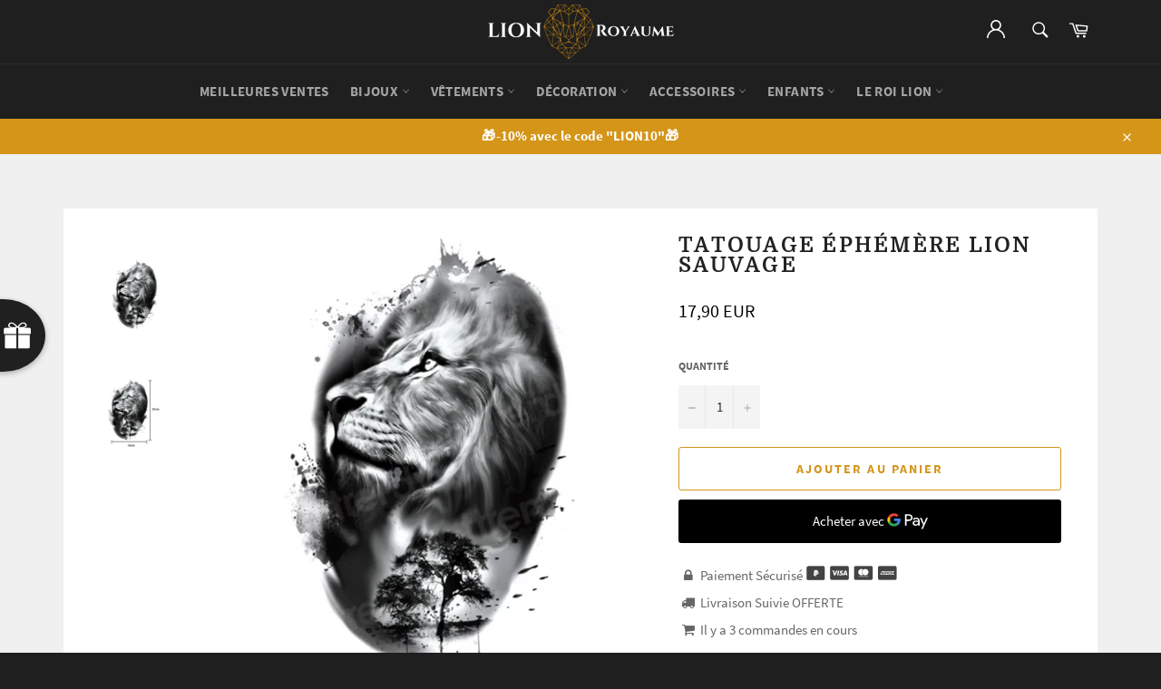

--- FILE ---
content_type: text/html; charset=utf-8
request_url: https://lion-royaume.com/products/tatouage-ephemere-lion-sauvage
body_size: 34254
content:
<!doctype html>
<html class="no-js" lang="fr">
<head>
  <meta name="google-site-verification" content="TEj56bYCP_Gl1Q40Exlrw8QduU_0X7a_rKJgo2eOPPw" />
  <meta name="google-site-verification" content="i08RNHb4ZgyEv1EXBdRnwwrkT_TktyuUoEwEr3Liefo" />


  
  
    
    
        
    
  
  
  
  <meta charset="utf-8">
  <meta http-equiv="X-UA-Compatible" content="IE=edge,chrome=1">
  <meta name="viewport" content="width=device-width,initial-scale=1">
  <meta name="theme-color" content="#1f1f1f">

  
    <link rel="shortcut icon" href="//lion-royaume.com/cdn/shop/files/unnamed_32x32.png?v=1613533101" type="image/png">
  

  <link rel="canonical" href="https://lion-royaume.com/products/tatouage-ephemere-lion-sauvage">
  <title>
  Tatouage Éphémère Lion Sauvage | Lion Royaume
  </title>

  
    <meta name="description" content="Ce Tatouage Éphémère Lion Sauvage offre un charme bestial ! Un tatoo naturel aux contours de dessins très fins. Facile à appliquer et à retirer avec du savon.">
  

  <!-- /snippets/social-meta-tags.liquid -->




<meta property="og:site_name" content="Lion Royaume">
<meta property="og:url" content="https://lion-royaume.com/products/tatouage-ephemere-lion-sauvage">
<meta property="og:title" content="Tatouage Éphémère Lion Sauvage">
<meta property="og:type" content="product">
<meta property="og:description" content="Ce Tatouage Éphémère Lion Sauvage offre un charme bestial ! Un tatoo naturel aux contours de dessins très fins. Facile à appliquer et à retirer avec du savon.">

  <meta property="og:price:amount" content="17,90">
  <meta property="og:price:currency" content="EUR">

<meta property="og:image" content="http://lion-royaume.com/cdn/shop/products/Copiedelion_2_1200x1200.png?v=1593330492"><meta property="og:image" content="http://lion-royaume.com/cdn/shop/products/Copiedelion_7_1200x1200.png?v=1593330500">
<meta property="og:image:secure_url" content="https://lion-royaume.com/cdn/shop/products/Copiedelion_2_1200x1200.png?v=1593330492"><meta property="og:image:secure_url" content="https://lion-royaume.com/cdn/shop/products/Copiedelion_7_1200x1200.png?v=1593330500">


<meta name="twitter:card" content="summary_large_image">
<meta name="twitter:title" content="Tatouage Éphémère Lion Sauvage">
<meta name="twitter:description" content="Ce Tatouage Éphémère Lion Sauvage offre un charme bestial ! Un tatoo naturel aux contours de dessins très fins. Facile à appliquer et à retirer avec du savon.">


  <script>
    document.documentElement.className = document.documentElement.className.replace('no-js', 'js');
  </script>

  <link href="//lion-royaume.com/cdn/shop/t/15/assets/theme.scss.css?v=159655842805654181841655775961" rel="stylesheet" type="text/css" media="all" />
  <link href="//lion-royaume.com/cdn/shop/t/15/assets/flipclock.min.css?v=147815763647521735641613379852" rel="stylesheet" type="text/css" media="all" />

  <script>
    window.theme = window.theme || {};

    theme.strings = {
      stockAvailable: "1 restant",
      addToCart: "Ajouter au panier",
      soldOut: "Épuisé",
      unavailable: "Non disponible",
      noStockAvailable: "L\u0026#39;article n\u0026#39;a pu être ajouté à votre panier car il n\u0026#39;y en a pas assez en stock.",
      willNotShipUntil: "Sera expédié après [date]",
      willBeInStockAfter: "Sera en stock à compter de [date]",
      totalCartDiscount: "Vous économisez [savings]",
      addressError: "Vous ne trouvez pas cette adresse",
      addressNoResults: "Aucun résultat pour cette adresse",
      addressQueryLimit: "Vous avez dépassé la limite de Google utilisation de l'API. Envisager la mise à niveau à un \u003ca href=\"https:\/\/developers.google.com\/maps\/premium\/usage-limits\"\u003erégime spécial\u003c\/a\u003e.",
      authError: "Il y avait un problème authentifier votre compte Google Maps API.",
      slideNumber: "Faire glisser [slide_number], en cours"
    };
  </script>

  <script src="//lion-royaume.com/cdn/shop/t/15/assets/lazysizes.min.js?v=56045284683979784691613379859" async="async"></script>

  

  <script src="//lion-royaume.com/cdn/shop/t/15/assets/vendor.js?v=59352919779726365461613379867" defer="defer"></script>

  
    <script>
      window.theme = window.theme || {};
      theme.moneyFormat = "{{amount_with_comma_separator}} EUR";
    </script>
  

  <script src="//lion-royaume.com/cdn/shop/t/15/assets/theme.js?v=159175186721983810061613379865" defer="defer"></script>

  <script>window.performance && window.performance.mark && window.performance.mark('shopify.content_for_header.start');</script><meta name="google-site-verification" content="gpZFQDQZiGji_FjfejwVBujW7dQVwv_q1eBqnfOCyCc">
<meta id="shopify-digital-wallet" name="shopify-digital-wallet" content="/26573307978/digital_wallets/dialog">
<link rel="alternate" type="application/json+oembed" href="https://lion-royaume.com/products/tatouage-ephemere-lion-sauvage.oembed">
<script async="async" src="/checkouts/internal/preloads.js?locale=fr-FR"></script>
<script id="shopify-features" type="application/json">{"accessToken":"d2001cc4016c6f5293a990e5ad985d9b","betas":["rich-media-storefront-analytics"],"domain":"lion-royaume.com","predictiveSearch":true,"shopId":26573307978,"locale":"fr"}</script>
<script>var Shopify = Shopify || {};
Shopify.shop = "lion-royaume.myshopify.com";
Shopify.locale = "fr";
Shopify.currency = {"active":"EUR","rate":"1.0"};
Shopify.country = "FR";
Shopify.theme = {"name":"Lion Royaume 5.0","id":119091265693,"schema_name":"Billionaire Theme","schema_version":"2.9","theme_store_id":null,"role":"main"};
Shopify.theme.handle = "null";
Shopify.theme.style = {"id":null,"handle":null};
Shopify.cdnHost = "lion-royaume.com/cdn";
Shopify.routes = Shopify.routes || {};
Shopify.routes.root = "/";</script>
<script type="module">!function(o){(o.Shopify=o.Shopify||{}).modules=!0}(window);</script>
<script>!function(o){function n(){var o=[];function n(){o.push(Array.prototype.slice.apply(arguments))}return n.q=o,n}var t=o.Shopify=o.Shopify||{};t.loadFeatures=n(),t.autoloadFeatures=n()}(window);</script>
<script id="shop-js-analytics" type="application/json">{"pageType":"product"}</script>
<script defer="defer" async type="module" src="//lion-royaume.com/cdn/shopifycloud/shop-js/modules/v2/client.init-shop-cart-sync_INwxTpsh.fr.esm.js"></script>
<script defer="defer" async type="module" src="//lion-royaume.com/cdn/shopifycloud/shop-js/modules/v2/chunk.common_YNAa1F1g.esm.js"></script>
<script type="module">
  await import("//lion-royaume.com/cdn/shopifycloud/shop-js/modules/v2/client.init-shop-cart-sync_INwxTpsh.fr.esm.js");
await import("//lion-royaume.com/cdn/shopifycloud/shop-js/modules/v2/chunk.common_YNAa1F1g.esm.js");

  window.Shopify.SignInWithShop?.initShopCartSync?.({"fedCMEnabled":true,"windoidEnabled":true});

</script>
<script>(function() {
  var isLoaded = false;
  function asyncLoad() {
    if (isLoaded) return;
    isLoaded = true;
    var urls = ["\/\/cdn.shopify.com\/proxy\/0c3750b8af807562bfd61b1309d3b54d436730b056babf7b999450357b7763ca\/api.goaffpro.com\/loader.js?shop=lion-royaume.myshopify.com\u0026sp-cache-control=cHVibGljLCBtYXgtYWdlPTkwMA","https:\/\/loox.io\/widget\/4JWklJjg_P\/loox.1570222030784.js?shop=lion-royaume.myshopify.com","https:\/\/static.klaviyo.com\/onsite\/js\/klaviyo.js?company_id=SS2TRX\u0026shop=lion-royaume.myshopify.com","https:\/\/static.klaviyo.com\/onsite\/js\/klaviyo.js?company_id=SBmFxy\u0026shop=lion-royaume.myshopify.com","https:\/\/static.klaviyo.com\/onsite\/js\/klaviyo.js?company_id=SBmFxy\u0026shop=lion-royaume.myshopify.com","\/\/cdn.shopify.com\/proxy\/9c061172a239fbb84d5b82d05a8794b12c05d8e9dfe37cefb6af499cfb2abcba\/static.cdn.printful.com\/static\/js\/external\/shopify-product-customizer.js?v=0.28\u0026shop=lion-royaume.myshopify.com\u0026sp-cache-control=cHVibGljLCBtYXgtYWdlPTkwMA","https:\/\/static.klaviyo.com\/onsite\/js\/klaviyo.js?company_id=TTrhwK\u0026shop=lion-royaume.myshopify.com","https:\/\/static.klaviyo.com\/onsite\/js\/klaviyo.js?company_id=TTrhwK\u0026shop=lion-royaume.myshopify.com","https:\/\/cdn.wheelio-app.com\/app\/index.min.js?version=20251118080645537\u0026shop=lion-royaume.myshopify.com","https:\/\/tms.trackingmore.net\/static\/js\/checkout.js?shop=lion-royaume.myshopify.com"];
    for (var i = 0; i < urls.length; i++) {
      var s = document.createElement('script');
      s.type = 'text/javascript';
      s.async = true;
      s.src = urls[i];
      var x = document.getElementsByTagName('script')[0];
      x.parentNode.insertBefore(s, x);
    }
  };
  if(window.attachEvent) {
    window.attachEvent('onload', asyncLoad);
  } else {
    window.addEventListener('load', asyncLoad, false);
  }
})();</script>
<script id="__st">var __st={"a":26573307978,"offset":3600,"reqid":"702dc890-a058-4e12-a9bb-81bc864688e7-1768990484","pageurl":"lion-royaume.com\/products\/tatouage-ephemere-lion-sauvage","u":"4de139b9ed7c","p":"product","rtyp":"product","rid":5299287457949};</script>
<script>window.ShopifyPaypalV4VisibilityTracking = true;</script>
<script id="captcha-bootstrap">!function(){'use strict';const t='contact',e='account',n='new_comment',o=[[t,t],['blogs',n],['comments',n],[t,'customer']],c=[[e,'customer_login'],[e,'guest_login'],[e,'recover_customer_password'],[e,'create_customer']],r=t=>t.map((([t,e])=>`form[action*='/${t}']:not([data-nocaptcha='true']) input[name='form_type'][value='${e}']`)).join(','),a=t=>()=>t?[...document.querySelectorAll(t)].map((t=>t.form)):[];function s(){const t=[...o],e=r(t);return a(e)}const i='password',u='form_key',d=['recaptcha-v3-token','g-recaptcha-response','h-captcha-response',i],f=()=>{try{return window.sessionStorage}catch{return}},m='__shopify_v',_=t=>t.elements[u];function p(t,e,n=!1){try{const o=window.sessionStorage,c=JSON.parse(o.getItem(e)),{data:r}=function(t){const{data:e,action:n}=t;return t[m]||n?{data:e,action:n}:{data:t,action:n}}(c);for(const[e,n]of Object.entries(r))t.elements[e]&&(t.elements[e].value=n);n&&o.removeItem(e)}catch(o){console.error('form repopulation failed',{error:o})}}const l='form_type',E='cptcha';function T(t){t.dataset[E]=!0}const w=window,h=w.document,L='Shopify',v='ce_forms',y='captcha';let A=!1;((t,e)=>{const n=(g='f06e6c50-85a8-45c8-87d0-21a2b65856fe',I='https://cdn.shopify.com/shopifycloud/storefront-forms-hcaptcha/ce_storefront_forms_captcha_hcaptcha.v1.5.2.iife.js',D={infoText:'Protégé par hCaptcha',privacyText:'Confidentialité',termsText:'Conditions'},(t,e,n)=>{const o=w[L][v],c=o.bindForm;if(c)return c(t,g,e,D).then(n);var r;o.q.push([[t,g,e,D],n]),r=I,A||(h.body.append(Object.assign(h.createElement('script'),{id:'captcha-provider',async:!0,src:r})),A=!0)});var g,I,D;w[L]=w[L]||{},w[L][v]=w[L][v]||{},w[L][v].q=[],w[L][y]=w[L][y]||{},w[L][y].protect=function(t,e){n(t,void 0,e),T(t)},Object.freeze(w[L][y]),function(t,e,n,w,h,L){const[v,y,A,g]=function(t,e,n){const i=e?o:[],u=t?c:[],d=[...i,...u],f=r(d),m=r(i),_=r(d.filter((([t,e])=>n.includes(e))));return[a(f),a(m),a(_),s()]}(w,h,L),I=t=>{const e=t.target;return e instanceof HTMLFormElement?e:e&&e.form},D=t=>v().includes(t);t.addEventListener('submit',(t=>{const e=I(t);if(!e)return;const n=D(e)&&!e.dataset.hcaptchaBound&&!e.dataset.recaptchaBound,o=_(e),c=g().includes(e)&&(!o||!o.value);(n||c)&&t.preventDefault(),c&&!n&&(function(t){try{if(!f())return;!function(t){const e=f();if(!e)return;const n=_(t);if(!n)return;const o=n.value;o&&e.removeItem(o)}(t);const e=Array.from(Array(32),(()=>Math.random().toString(36)[2])).join('');!function(t,e){_(t)||t.append(Object.assign(document.createElement('input'),{type:'hidden',name:u})),t.elements[u].value=e}(t,e),function(t,e){const n=f();if(!n)return;const o=[...t.querySelectorAll(`input[type='${i}']`)].map((({name:t})=>t)),c=[...d,...o],r={};for(const[a,s]of new FormData(t).entries())c.includes(a)||(r[a]=s);n.setItem(e,JSON.stringify({[m]:1,action:t.action,data:r}))}(t,e)}catch(e){console.error('failed to persist form',e)}}(e),e.submit())}));const S=(t,e)=>{t&&!t.dataset[E]&&(n(t,e.some((e=>e===t))),T(t))};for(const o of['focusin','change'])t.addEventListener(o,(t=>{const e=I(t);D(e)&&S(e,y())}));const B=e.get('form_key'),M=e.get(l),P=B&&M;t.addEventListener('DOMContentLoaded',(()=>{const t=y();if(P)for(const e of t)e.elements[l].value===M&&p(e,B);[...new Set([...A(),...v().filter((t=>'true'===t.dataset.shopifyCaptcha))])].forEach((e=>S(e,t)))}))}(h,new URLSearchParams(w.location.search),n,t,e,['guest_login'])})(!0,!1)}();</script>
<script integrity="sha256-4kQ18oKyAcykRKYeNunJcIwy7WH5gtpwJnB7kiuLZ1E=" data-source-attribution="shopify.loadfeatures" defer="defer" src="//lion-royaume.com/cdn/shopifycloud/storefront/assets/storefront/load_feature-a0a9edcb.js" crossorigin="anonymous"></script>
<script data-source-attribution="shopify.dynamic_checkout.dynamic.init">var Shopify=Shopify||{};Shopify.PaymentButton=Shopify.PaymentButton||{isStorefrontPortableWallets:!0,init:function(){window.Shopify.PaymentButton.init=function(){};var t=document.createElement("script");t.src="https://lion-royaume.com/cdn/shopifycloud/portable-wallets/latest/portable-wallets.fr.js",t.type="module",document.head.appendChild(t)}};
</script>
<script data-source-attribution="shopify.dynamic_checkout.buyer_consent">
  function portableWalletsHideBuyerConsent(e){var t=document.getElementById("shopify-buyer-consent"),n=document.getElementById("shopify-subscription-policy-button");t&&n&&(t.classList.add("hidden"),t.setAttribute("aria-hidden","true"),n.removeEventListener("click",e))}function portableWalletsShowBuyerConsent(e){var t=document.getElementById("shopify-buyer-consent"),n=document.getElementById("shopify-subscription-policy-button");t&&n&&(t.classList.remove("hidden"),t.removeAttribute("aria-hidden"),n.addEventListener("click",e))}window.Shopify?.PaymentButton&&(window.Shopify.PaymentButton.hideBuyerConsent=portableWalletsHideBuyerConsent,window.Shopify.PaymentButton.showBuyerConsent=portableWalletsShowBuyerConsent);
</script>
<script>
  function portableWalletsCleanup(e){e&&e.src&&console.error("Failed to load portable wallets script "+e.src);var t=document.querySelectorAll("shopify-accelerated-checkout .shopify-payment-button__skeleton, shopify-accelerated-checkout-cart .wallet-cart-button__skeleton"),e=document.getElementById("shopify-buyer-consent");for(let e=0;e<t.length;e++)t[e].remove();e&&e.remove()}function portableWalletsNotLoadedAsModule(e){e instanceof ErrorEvent&&"string"==typeof e.message&&e.message.includes("import.meta")&&"string"==typeof e.filename&&e.filename.includes("portable-wallets")&&(window.removeEventListener("error",portableWalletsNotLoadedAsModule),window.Shopify.PaymentButton.failedToLoad=e,"loading"===document.readyState?document.addEventListener("DOMContentLoaded",window.Shopify.PaymentButton.init):window.Shopify.PaymentButton.init())}window.addEventListener("error",portableWalletsNotLoadedAsModule);
</script>

<script type="module" src="https://lion-royaume.com/cdn/shopifycloud/portable-wallets/latest/portable-wallets.fr.js" onError="portableWalletsCleanup(this)" crossorigin="anonymous"></script>
<script nomodule>
  document.addEventListener("DOMContentLoaded", portableWalletsCleanup);
</script>

<link id="shopify-accelerated-checkout-styles" rel="stylesheet" media="screen" href="https://lion-royaume.com/cdn/shopifycloud/portable-wallets/latest/accelerated-checkout-backwards-compat.css" crossorigin="anonymous">
<style id="shopify-accelerated-checkout-cart">
        #shopify-buyer-consent {
  margin-top: 1em;
  display: inline-block;
  width: 100%;
}

#shopify-buyer-consent.hidden {
  display: none;
}

#shopify-subscription-policy-button {
  background: none;
  border: none;
  padding: 0;
  text-decoration: underline;
  font-size: inherit;
  cursor: pointer;
}

#shopify-subscription-policy-button::before {
  box-shadow: none;
}

      </style>

<script>window.performance && window.performance.mark && window.performance.mark('shopify.content_for_header.end');</script>
  <script src="//lion-royaume.com/cdn/shop/t/15/assets/jquery-3.4.1.min.js?v=81049236547974671631613379858"></script>
  <script src="//lion-royaume.com/cdn/shop/t/15/assets/js.cookie.min.js?v=157088818796750536761613379859"></script>
  <script src="//lion-royaume.com/cdn/shop/t/15/assets/flipclock.min.js?v=168443436528212987651613379852"></script>
	
  
  
  
	<script>var loox_global_hash = '1762792753475';</script><style>.loox-reviews-default { max-width: 1200px; margin: 0 auto; }.loox-rating .loox-icon { color:#D49518; }
:root { --lxs-rating-icon-color: #D49518; }</style>
  
	  
  

    <script>
    
      
    window.ufeStore = {
      collections: [200869609629],
      tags: ''.split(','),
      selectedVariantId: 34720136364189,
      moneyFormat: "{{amount_with_comma_separator}} EUR",
      moneyFormatWithCurrency: "{{amount_with_comma_separator}} EUR",
      currency: "EUR",
      customerId: null,
      productAvailable: true,
      productMapping: []
    }
    
    
      window.ufeStore.cartTotal = 0;
      
    
    
    
    window.isUfeInstalled = false;
    function ufeScriptLoader(scriptUrl) {
        var element = document.createElement('script');
        element.src = scriptUrl;
        element.type = 'text/javascript';
        document.getElementsByTagName('head')[0].appendChild(element);
    }
    if(window.isUfeInstalled) console.log('%c UFE: Funnel Engines ⚡️ Full Throttle  🦾😎!', 'font-weight: bold; letter-spacing: 2px; font-family: system-ui, -apple-system, BlinkMacSystemFont, "Segoe UI", "Roboto", "Oxygen", "Ubuntu", Arial, sans-serif;font-size: 20px;color: rgb(25, 124, 255); text-shadow: 2px 2px 0 rgb(62, 246, 255)');
    if(!('noModule' in HTMLScriptElement.prototype) && window.isUfeInstalled) {
        ufeScriptLoader('https://ufe.helixo.co/scripts/sdk.es5.min.js');
        console.log('UFE: ES5 Script Loading');
    }
    </script>
    
    
     

<script>window.__pagefly_analytics_settings__ = {"acceptTracking":false};</script>
 
<script>
    
    
    
    
    var gsf_conversion_data = {page_type : 'product', event : 'view_item', data : {product_data : [{variant_id : 34720136364189, product_id : 5299287457949, name : "Tatouage Éphémère Lion Sauvage", price : "17.90", currency : "EUR", sku : "31571080-th623", brand : "Lion Royaume", variant : "Default Title", category : "Tatouage"}], total_price : "17.90", shop_currency : "EUR"}};
    
</script>

<meta name="google-site-verification" content="gpZFQDQZiGji_FjfejwVBujW7dQVwv_q1eBqnfOCyCc" />
<!-- BEGIN app block: shopify://apps/frequently-bought/blocks/app-embed-block/b1a8cbea-c844-4842-9529-7c62dbab1b1f --><script>
    window.codeblackbelt = window.codeblackbelt || {};
    window.codeblackbelt.shop = window.codeblackbelt.shop || 'lion-royaume.myshopify.com';
    
        window.codeblackbelt.productId = 5299287457949;</script><script src="//cdn.codeblackbelt.com/widgets/frequently-bought-together/main.min.js?version=2026012111+0100" async></script>
 <!-- END app block --><link href="https://monorail-edge.shopifysvc.com" rel="dns-prefetch">
<script>(function(){if ("sendBeacon" in navigator && "performance" in window) {try {var session_token_from_headers = performance.getEntriesByType('navigation')[0].serverTiming.find(x => x.name == '_s').description;} catch {var session_token_from_headers = undefined;}var session_cookie_matches = document.cookie.match(/_shopify_s=([^;]*)/);var session_token_from_cookie = session_cookie_matches && session_cookie_matches.length === 2 ? session_cookie_matches[1] : "";var session_token = session_token_from_headers || session_token_from_cookie || "";function handle_abandonment_event(e) {var entries = performance.getEntries().filter(function(entry) {return /monorail-edge.shopifysvc.com/.test(entry.name);});if (!window.abandonment_tracked && entries.length === 0) {window.abandonment_tracked = true;var currentMs = Date.now();var navigation_start = performance.timing.navigationStart;var payload = {shop_id: 26573307978,url: window.location.href,navigation_start,duration: currentMs - navigation_start,session_token,page_type: "product"};window.navigator.sendBeacon("https://monorail-edge.shopifysvc.com/v1/produce", JSON.stringify({schema_id: "online_store_buyer_site_abandonment/1.1",payload: payload,metadata: {event_created_at_ms: currentMs,event_sent_at_ms: currentMs}}));}}window.addEventListener('pagehide', handle_abandonment_event);}}());</script>
<script id="web-pixels-manager-setup">(function e(e,d,r,n,o){if(void 0===o&&(o={}),!Boolean(null===(a=null===(i=window.Shopify)||void 0===i?void 0:i.analytics)||void 0===a?void 0:a.replayQueue)){var i,a;window.Shopify=window.Shopify||{};var t=window.Shopify;t.analytics=t.analytics||{};var s=t.analytics;s.replayQueue=[],s.publish=function(e,d,r){return s.replayQueue.push([e,d,r]),!0};try{self.performance.mark("wpm:start")}catch(e){}var l=function(){var e={modern:/Edge?\/(1{2}[4-9]|1[2-9]\d|[2-9]\d{2}|\d{4,})\.\d+(\.\d+|)|Firefox\/(1{2}[4-9]|1[2-9]\d|[2-9]\d{2}|\d{4,})\.\d+(\.\d+|)|Chrom(ium|e)\/(9{2}|\d{3,})\.\d+(\.\d+|)|(Maci|X1{2}).+ Version\/(15\.\d+|(1[6-9]|[2-9]\d|\d{3,})\.\d+)([,.]\d+|)( \(\w+\)|)( Mobile\/\w+|) Safari\/|Chrome.+OPR\/(9{2}|\d{3,})\.\d+\.\d+|(CPU[ +]OS|iPhone[ +]OS|CPU[ +]iPhone|CPU IPhone OS|CPU iPad OS)[ +]+(15[._]\d+|(1[6-9]|[2-9]\d|\d{3,})[._]\d+)([._]\d+|)|Android:?[ /-](13[3-9]|1[4-9]\d|[2-9]\d{2}|\d{4,})(\.\d+|)(\.\d+|)|Android.+Firefox\/(13[5-9]|1[4-9]\d|[2-9]\d{2}|\d{4,})\.\d+(\.\d+|)|Android.+Chrom(ium|e)\/(13[3-9]|1[4-9]\d|[2-9]\d{2}|\d{4,})\.\d+(\.\d+|)|SamsungBrowser\/([2-9]\d|\d{3,})\.\d+/,legacy:/Edge?\/(1[6-9]|[2-9]\d|\d{3,})\.\d+(\.\d+|)|Firefox\/(5[4-9]|[6-9]\d|\d{3,})\.\d+(\.\d+|)|Chrom(ium|e)\/(5[1-9]|[6-9]\d|\d{3,})\.\d+(\.\d+|)([\d.]+$|.*Safari\/(?![\d.]+ Edge\/[\d.]+$))|(Maci|X1{2}).+ Version\/(10\.\d+|(1[1-9]|[2-9]\d|\d{3,})\.\d+)([,.]\d+|)( \(\w+\)|)( Mobile\/\w+|) Safari\/|Chrome.+OPR\/(3[89]|[4-9]\d|\d{3,})\.\d+\.\d+|(CPU[ +]OS|iPhone[ +]OS|CPU[ +]iPhone|CPU IPhone OS|CPU iPad OS)[ +]+(10[._]\d+|(1[1-9]|[2-9]\d|\d{3,})[._]\d+)([._]\d+|)|Android:?[ /-](13[3-9]|1[4-9]\d|[2-9]\d{2}|\d{4,})(\.\d+|)(\.\d+|)|Mobile Safari.+OPR\/([89]\d|\d{3,})\.\d+\.\d+|Android.+Firefox\/(13[5-9]|1[4-9]\d|[2-9]\d{2}|\d{4,})\.\d+(\.\d+|)|Android.+Chrom(ium|e)\/(13[3-9]|1[4-9]\d|[2-9]\d{2}|\d{4,})\.\d+(\.\d+|)|Android.+(UC? ?Browser|UCWEB|U3)[ /]?(15\.([5-9]|\d{2,})|(1[6-9]|[2-9]\d|\d{3,})\.\d+)\.\d+|SamsungBrowser\/(5\.\d+|([6-9]|\d{2,})\.\d+)|Android.+MQ{2}Browser\/(14(\.(9|\d{2,})|)|(1[5-9]|[2-9]\d|\d{3,})(\.\d+|))(\.\d+|)|K[Aa][Ii]OS\/(3\.\d+|([4-9]|\d{2,})\.\d+)(\.\d+|)/},d=e.modern,r=e.legacy,n=navigator.userAgent;return n.match(d)?"modern":n.match(r)?"legacy":"unknown"}(),u="modern"===l?"modern":"legacy",c=(null!=n?n:{modern:"",legacy:""})[u],f=function(e){return[e.baseUrl,"/wpm","/b",e.hashVersion,"modern"===e.buildTarget?"m":"l",".js"].join("")}({baseUrl:d,hashVersion:r,buildTarget:u}),m=function(e){var d=e.version,r=e.bundleTarget,n=e.surface,o=e.pageUrl,i=e.monorailEndpoint;return{emit:function(e){var a=e.status,t=e.errorMsg,s=(new Date).getTime(),l=JSON.stringify({metadata:{event_sent_at_ms:s},events:[{schema_id:"web_pixels_manager_load/3.1",payload:{version:d,bundle_target:r,page_url:o,status:a,surface:n,error_msg:t},metadata:{event_created_at_ms:s}}]});if(!i)return console&&console.warn&&console.warn("[Web Pixels Manager] No Monorail endpoint provided, skipping logging."),!1;try{return self.navigator.sendBeacon.bind(self.navigator)(i,l)}catch(e){}var u=new XMLHttpRequest;try{return u.open("POST",i,!0),u.setRequestHeader("Content-Type","text/plain"),u.send(l),!0}catch(e){return console&&console.warn&&console.warn("[Web Pixels Manager] Got an unhandled error while logging to Monorail."),!1}}}}({version:r,bundleTarget:l,surface:e.surface,pageUrl:self.location.href,monorailEndpoint:e.monorailEndpoint});try{o.browserTarget=l,function(e){var d=e.src,r=e.async,n=void 0===r||r,o=e.onload,i=e.onerror,a=e.sri,t=e.scriptDataAttributes,s=void 0===t?{}:t,l=document.createElement("script"),u=document.querySelector("head"),c=document.querySelector("body");if(l.async=n,l.src=d,a&&(l.integrity=a,l.crossOrigin="anonymous"),s)for(var f in s)if(Object.prototype.hasOwnProperty.call(s,f))try{l.dataset[f]=s[f]}catch(e){}if(o&&l.addEventListener("load",o),i&&l.addEventListener("error",i),u)u.appendChild(l);else{if(!c)throw new Error("Did not find a head or body element to append the script");c.appendChild(l)}}({src:f,async:!0,onload:function(){if(!function(){var e,d;return Boolean(null===(d=null===(e=window.Shopify)||void 0===e?void 0:e.analytics)||void 0===d?void 0:d.initialized)}()){var d=window.webPixelsManager.init(e)||void 0;if(d){var r=window.Shopify.analytics;r.replayQueue.forEach((function(e){var r=e[0],n=e[1],o=e[2];d.publishCustomEvent(r,n,o)})),r.replayQueue=[],r.publish=d.publishCustomEvent,r.visitor=d.visitor,r.initialized=!0}}},onerror:function(){return m.emit({status:"failed",errorMsg:"".concat(f," has failed to load")})},sri:function(e){var d=/^sha384-[A-Za-z0-9+/=]+$/;return"string"==typeof e&&d.test(e)}(c)?c:"",scriptDataAttributes:o}),m.emit({status:"loading"})}catch(e){m.emit({status:"failed",errorMsg:(null==e?void 0:e.message)||"Unknown error"})}}})({shopId: 26573307978,storefrontBaseUrl: "https://lion-royaume.com",extensionsBaseUrl: "https://extensions.shopifycdn.com/cdn/shopifycloud/web-pixels-manager",monorailEndpoint: "https://monorail-edge.shopifysvc.com/unstable/produce_batch",surface: "storefront-renderer",enabledBetaFlags: ["2dca8a86"],webPixelsConfigList: [{"id":"2558919003","configuration":"{\"shop\":\"lion-royaume.myshopify.com\",\"cookie_duration\":\"604800\"}","eventPayloadVersion":"v1","runtimeContext":"STRICT","scriptVersion":"a2e7513c3708f34b1f617d7ce88f9697","type":"APP","apiClientId":2744533,"privacyPurposes":["ANALYTICS","MARKETING"],"dataSharingAdjustments":{"protectedCustomerApprovalScopes":["read_customer_address","read_customer_email","read_customer_name","read_customer_personal_data","read_customer_phone"]}},{"id":"1245806939","configuration":"{\"config\":\"{\\\"pixel_id\\\":\\\"GT-M69FR4M\\\",\\\"target_country\\\":\\\"FR\\\",\\\"gtag_events\\\":[{\\\"type\\\":\\\"purchase\\\",\\\"action_label\\\":\\\"MC-F59JNNB4V3\\\"},{\\\"type\\\":\\\"page_view\\\",\\\"action_label\\\":\\\"MC-F59JNNB4V3\\\"},{\\\"type\\\":\\\"view_item\\\",\\\"action_label\\\":\\\"MC-F59JNNB4V3\\\"}],\\\"enable_monitoring_mode\\\":false}\"}","eventPayloadVersion":"v1","runtimeContext":"OPEN","scriptVersion":"b2a88bafab3e21179ed38636efcd8a93","type":"APP","apiClientId":1780363,"privacyPurposes":[],"dataSharingAdjustments":{"protectedCustomerApprovalScopes":["read_customer_address","read_customer_email","read_customer_name","read_customer_personal_data","read_customer_phone"]}},{"id":"169869659","eventPayloadVersion":"v1","runtimeContext":"LAX","scriptVersion":"1","type":"CUSTOM","privacyPurposes":["MARKETING"],"name":"Meta pixel (migrated)"},{"id":"209486171","eventPayloadVersion":"v1","runtimeContext":"LAX","scriptVersion":"1","type":"CUSTOM","privacyPurposes":["ANALYTICS"],"name":"Google Analytics tag (migrated)"},{"id":"shopify-app-pixel","configuration":"{}","eventPayloadVersion":"v1","runtimeContext":"STRICT","scriptVersion":"0450","apiClientId":"shopify-pixel","type":"APP","privacyPurposes":["ANALYTICS","MARKETING"]},{"id":"shopify-custom-pixel","eventPayloadVersion":"v1","runtimeContext":"LAX","scriptVersion":"0450","apiClientId":"shopify-pixel","type":"CUSTOM","privacyPurposes":["ANALYTICS","MARKETING"]}],isMerchantRequest: false,initData: {"shop":{"name":"Lion Royaume","paymentSettings":{"currencyCode":"EUR"},"myshopifyDomain":"lion-royaume.myshopify.com","countryCode":"FR","storefrontUrl":"https:\/\/lion-royaume.com"},"customer":null,"cart":null,"checkout":null,"productVariants":[{"price":{"amount":17.9,"currencyCode":"EUR"},"product":{"title":"Tatouage Éphémère Lion Sauvage","vendor":"Lion Royaume","id":"5299287457949","untranslatedTitle":"Tatouage Éphémère Lion Sauvage","url":"\/products\/tatouage-ephemere-lion-sauvage","type":"Tatouage"},"id":"34720136364189","image":{"src":"\/\/lion-royaume.com\/cdn\/shop\/products\/Copiedelion_2.png?v=1593330492"},"sku":"31571080-th623","title":"Default Title","untranslatedTitle":"Default Title"}],"purchasingCompany":null},},"https://lion-royaume.com/cdn","fcfee988w5aeb613cpc8e4bc33m6693e112",{"modern":"","legacy":""},{"shopId":"26573307978","storefrontBaseUrl":"https:\/\/lion-royaume.com","extensionBaseUrl":"https:\/\/extensions.shopifycdn.com\/cdn\/shopifycloud\/web-pixels-manager","surface":"storefront-renderer","enabledBetaFlags":"[\"2dca8a86\"]","isMerchantRequest":"false","hashVersion":"fcfee988w5aeb613cpc8e4bc33m6693e112","publish":"custom","events":"[[\"page_viewed\",{}],[\"product_viewed\",{\"productVariant\":{\"price\":{\"amount\":17.9,\"currencyCode\":\"EUR\"},\"product\":{\"title\":\"Tatouage Éphémère Lion Sauvage\",\"vendor\":\"Lion Royaume\",\"id\":\"5299287457949\",\"untranslatedTitle\":\"Tatouage Éphémère Lion Sauvage\",\"url\":\"\/products\/tatouage-ephemere-lion-sauvage\",\"type\":\"Tatouage\"},\"id\":\"34720136364189\",\"image\":{\"src\":\"\/\/lion-royaume.com\/cdn\/shop\/products\/Copiedelion_2.png?v=1593330492\"},\"sku\":\"31571080-th623\",\"title\":\"Default Title\",\"untranslatedTitle\":\"Default Title\"}}]]"});</script><script>
  window.ShopifyAnalytics = window.ShopifyAnalytics || {};
  window.ShopifyAnalytics.meta = window.ShopifyAnalytics.meta || {};
  window.ShopifyAnalytics.meta.currency = 'EUR';
  var meta = {"product":{"id":5299287457949,"gid":"gid:\/\/shopify\/Product\/5299287457949","vendor":"Lion Royaume","type":"Tatouage","handle":"tatouage-ephemere-lion-sauvage","variants":[{"id":34720136364189,"price":1790,"name":"Tatouage Éphémère Lion Sauvage","public_title":null,"sku":"31571080-th623"}],"remote":false},"page":{"pageType":"product","resourceType":"product","resourceId":5299287457949,"requestId":"702dc890-a058-4e12-a9bb-81bc864688e7-1768990484"}};
  for (var attr in meta) {
    window.ShopifyAnalytics.meta[attr] = meta[attr];
  }
</script>
<script class="analytics">
  (function () {
    var customDocumentWrite = function(content) {
      var jquery = null;

      if (window.jQuery) {
        jquery = window.jQuery;
      } else if (window.Checkout && window.Checkout.$) {
        jquery = window.Checkout.$;
      }

      if (jquery) {
        jquery('body').append(content);
      }
    };

    var hasLoggedConversion = function(token) {
      if (token) {
        return document.cookie.indexOf('loggedConversion=' + token) !== -1;
      }
      return false;
    }

    var setCookieIfConversion = function(token) {
      if (token) {
        var twoMonthsFromNow = new Date(Date.now());
        twoMonthsFromNow.setMonth(twoMonthsFromNow.getMonth() + 2);

        document.cookie = 'loggedConversion=' + token + '; expires=' + twoMonthsFromNow;
      }
    }

    var trekkie = window.ShopifyAnalytics.lib = window.trekkie = window.trekkie || [];
    if (trekkie.integrations) {
      return;
    }
    trekkie.methods = [
      'identify',
      'page',
      'ready',
      'track',
      'trackForm',
      'trackLink'
    ];
    trekkie.factory = function(method) {
      return function() {
        var args = Array.prototype.slice.call(arguments);
        args.unshift(method);
        trekkie.push(args);
        return trekkie;
      };
    };
    for (var i = 0; i < trekkie.methods.length; i++) {
      var key = trekkie.methods[i];
      trekkie[key] = trekkie.factory(key);
    }
    trekkie.load = function(config) {
      trekkie.config = config || {};
      trekkie.config.initialDocumentCookie = document.cookie;
      var first = document.getElementsByTagName('script')[0];
      var script = document.createElement('script');
      script.type = 'text/javascript';
      script.onerror = function(e) {
        var scriptFallback = document.createElement('script');
        scriptFallback.type = 'text/javascript';
        scriptFallback.onerror = function(error) {
                var Monorail = {
      produce: function produce(monorailDomain, schemaId, payload) {
        var currentMs = new Date().getTime();
        var event = {
          schema_id: schemaId,
          payload: payload,
          metadata: {
            event_created_at_ms: currentMs,
            event_sent_at_ms: currentMs
          }
        };
        return Monorail.sendRequest("https://" + monorailDomain + "/v1/produce", JSON.stringify(event));
      },
      sendRequest: function sendRequest(endpointUrl, payload) {
        // Try the sendBeacon API
        if (window && window.navigator && typeof window.navigator.sendBeacon === 'function' && typeof window.Blob === 'function' && !Monorail.isIos12()) {
          var blobData = new window.Blob([payload], {
            type: 'text/plain'
          });

          if (window.navigator.sendBeacon(endpointUrl, blobData)) {
            return true;
          } // sendBeacon was not successful

        } // XHR beacon

        var xhr = new XMLHttpRequest();

        try {
          xhr.open('POST', endpointUrl);
          xhr.setRequestHeader('Content-Type', 'text/plain');
          xhr.send(payload);
        } catch (e) {
          console.log(e);
        }

        return false;
      },
      isIos12: function isIos12() {
        return window.navigator.userAgent.lastIndexOf('iPhone; CPU iPhone OS 12_') !== -1 || window.navigator.userAgent.lastIndexOf('iPad; CPU OS 12_') !== -1;
      }
    };
    Monorail.produce('monorail-edge.shopifysvc.com',
      'trekkie_storefront_load_errors/1.1',
      {shop_id: 26573307978,
      theme_id: 119091265693,
      app_name: "storefront",
      context_url: window.location.href,
      source_url: "//lion-royaume.com/cdn/s/trekkie.storefront.cd680fe47e6c39ca5d5df5f0a32d569bc48c0f27.min.js"});

        };
        scriptFallback.async = true;
        scriptFallback.src = '//lion-royaume.com/cdn/s/trekkie.storefront.cd680fe47e6c39ca5d5df5f0a32d569bc48c0f27.min.js';
        first.parentNode.insertBefore(scriptFallback, first);
      };
      script.async = true;
      script.src = '//lion-royaume.com/cdn/s/trekkie.storefront.cd680fe47e6c39ca5d5df5f0a32d569bc48c0f27.min.js';
      first.parentNode.insertBefore(script, first);
    };
    trekkie.load(
      {"Trekkie":{"appName":"storefront","development":false,"defaultAttributes":{"shopId":26573307978,"isMerchantRequest":null,"themeId":119091265693,"themeCityHash":"12821465947321861927","contentLanguage":"fr","currency":"EUR","eventMetadataId":"d301993a-3090-49d6-a450-72cd2feeb936"},"isServerSideCookieWritingEnabled":true,"monorailRegion":"shop_domain","enabledBetaFlags":["65f19447"]},"Session Attribution":{},"S2S":{"facebookCapiEnabled":false,"source":"trekkie-storefront-renderer","apiClientId":580111}}
    );

    var loaded = false;
    trekkie.ready(function() {
      if (loaded) return;
      loaded = true;

      window.ShopifyAnalytics.lib = window.trekkie;

      var originalDocumentWrite = document.write;
      document.write = customDocumentWrite;
      try { window.ShopifyAnalytics.merchantGoogleAnalytics.call(this); } catch(error) {};
      document.write = originalDocumentWrite;

      window.ShopifyAnalytics.lib.page(null,{"pageType":"product","resourceType":"product","resourceId":5299287457949,"requestId":"702dc890-a058-4e12-a9bb-81bc864688e7-1768990484","shopifyEmitted":true});

      var match = window.location.pathname.match(/checkouts\/(.+)\/(thank_you|post_purchase)/)
      var token = match? match[1]: undefined;
      if (!hasLoggedConversion(token)) {
        setCookieIfConversion(token);
        window.ShopifyAnalytics.lib.track("Viewed Product",{"currency":"EUR","variantId":34720136364189,"productId":5299287457949,"productGid":"gid:\/\/shopify\/Product\/5299287457949","name":"Tatouage Éphémère Lion Sauvage","price":"17.90","sku":"31571080-th623","brand":"Lion Royaume","variant":null,"category":"Tatouage","nonInteraction":true,"remote":false},undefined,undefined,{"shopifyEmitted":true});
      window.ShopifyAnalytics.lib.track("monorail:\/\/trekkie_storefront_viewed_product\/1.1",{"currency":"EUR","variantId":34720136364189,"productId":5299287457949,"productGid":"gid:\/\/shopify\/Product\/5299287457949","name":"Tatouage Éphémère Lion Sauvage","price":"17.90","sku":"31571080-th623","brand":"Lion Royaume","variant":null,"category":"Tatouage","nonInteraction":true,"remote":false,"referer":"https:\/\/lion-royaume.com\/products\/tatouage-ephemere-lion-sauvage"});
      }
    });


        var eventsListenerScript = document.createElement('script');
        eventsListenerScript.async = true;
        eventsListenerScript.src = "//lion-royaume.com/cdn/shopifycloud/storefront/assets/shop_events_listener-3da45d37.js";
        document.getElementsByTagName('head')[0].appendChild(eventsListenerScript);

})();</script>
  <script>
  if (!window.ga || (window.ga && typeof window.ga !== 'function')) {
    window.ga = function ga() {
      (window.ga.q = window.ga.q || []).push(arguments);
      if (window.Shopify && window.Shopify.analytics && typeof window.Shopify.analytics.publish === 'function') {
        window.Shopify.analytics.publish("ga_stub_called", {}, {sendTo: "google_osp_migration"});
      }
      console.error("Shopify's Google Analytics stub called with:", Array.from(arguments), "\nSee https://help.shopify.com/manual/promoting-marketing/pixels/pixel-migration#google for more information.");
    };
    if (window.Shopify && window.Shopify.analytics && typeof window.Shopify.analytics.publish === 'function') {
      window.Shopify.analytics.publish("ga_stub_initialized", {}, {sendTo: "google_osp_migration"});
    }
  }
</script>
<script
  defer
  src="https://lion-royaume.com/cdn/shopifycloud/perf-kit/shopify-perf-kit-3.0.4.min.js"
  data-application="storefront-renderer"
  data-shop-id="26573307978"
  data-render-region="gcp-us-east1"
  data-page-type="product"
  data-theme-instance-id="119091265693"
  data-theme-name="Billionaire Theme"
  data-theme-version="2.9"
  data-monorail-region="shop_domain"
  data-resource-timing-sampling-rate="10"
  data-shs="true"
  data-shs-beacon="true"
  data-shs-export-with-fetch="true"
  data-shs-logs-sample-rate="1"
  data-shs-beacon-endpoint="https://lion-royaume.com/api/collect"
></script>
</head>

<body class="template-product" >

  <a class="in-page-link visually-hidden skip-link" href="#MainContent">
    Passer au contenu
  </a>

  <div id="shopify-section-header" class="shopify-section"><style>
.site-header__logo img {
  max-width: 205px;
}
.site-nav__link {
  	letter-spacing: 0.4px;
  	padding: 20px 10px;
}
@media(max-width:749px) {
  .site-header__logo img {
      max-height: 65px;
      width: auto;
      max-width: 120px;
  }
}


  /* Two rows Navbar */
  ul#SiteNav {
      white-space: initial;
      display: block!important;
  }
  button#SiteNavCompressed {
      display: none!important;
  }
  .site-header .meganav {
  	z-index: 9!important;
  }
  .notification{top: 118px;}


</style>

<div id="NavDrawer" class="drawer drawer--left">
  <div class="drawer__inner">
    <form action="/search" method="get" class="drawer__search" role="search">
      <input type="search" name="q" placeholder="Recherche" aria-label="Recherche" class="drawer__search-input">

      <button type="submit" class="text-link drawer__search-submit">
        <svg aria-hidden="true" focusable="false" role="presentation" class="icon icon-search" viewBox="0 0 32 32"><path fill="#444" d="M21.839 18.771a10.012 10.012 0 0 0 1.57-5.39c0-5.548-4.493-10.048-10.034-10.048-5.548 0-10.041 4.499-10.041 10.048s4.493 10.048 10.034 10.048c2.012 0 3.886-.594 5.456-1.61l.455-.317 7.165 7.165 2.223-2.263-7.158-7.165.33-.468zM18.995 7.767c1.498 1.498 2.322 3.49 2.322 5.608s-.825 4.11-2.322 5.608c-1.498 1.498-3.49 2.322-5.608 2.322s-4.11-.825-5.608-2.322c-1.498-1.498-2.322-3.49-2.322-5.608s.825-4.11 2.322-5.608c1.498-1.498 3.49-2.322 5.608-2.322s4.11.825 5.608 2.322z"/></svg>
        <span class="icon__fallback-text">Recherche</span>
      </button>
    </form>
    <ul class="drawer__nav">
      
        

        
          <li class="drawer__nav-item">
            <a href="/collections/top-articles-lion"
              class="drawer__nav-link drawer__nav-link--top-level"
              
            >
              MEILLEURES VENTES
            </a>
          </li>
        
      
        

        
          <li class="drawer__nav-item">
            <div class="drawer__nav-has-sublist">
              <a href="/collections/bijou-lion"
                class="drawer__nav-link drawer__nav-link--top-level drawer__nav-link--split"
                id="DrawerLabel-bijoux"
                
              >
                Bijoux
              </a>
              <button type="button" aria-controls="DrawerLinklist-bijoux" class="text-link drawer__nav-toggle-btn drawer__meganav-toggle" aria-label="Bijoux Menu" aria-expanded="false">
                <span class="drawer__nav-toggle--open">
                  <svg aria-hidden="true" focusable="false" role="presentation" class="icon icon-plus" viewBox="0 0 22 21"><path d="M12 11.5h9.5v-2H12V0h-2v9.5H.5v2H10V21h2v-9.5z" fill="#000" fill-rule="evenodd"/></svg>
                </span>
                <span class="drawer__nav-toggle--close">
                  <svg aria-hidden="true" focusable="false" role="presentation" class="icon icon--wide icon-minus" viewBox="0 0 22 3"><path fill="#000" d="M21.5.5v2H.5v-2z" fill-rule="evenodd"/></svg>
                </span>
              </button>
            </div>

            <div class="meganav meganav--drawer" id="DrawerLinklist-bijoux" aria-labelledby="DrawerLabel-bijoux" role="navigation">
              <ul class="meganav__nav">
                <div class="grid grid--no-gutters meganav__scroller meganav__scroller--has-list">
  <div class="grid__item meganav__list">
    
      <li class="drawer__nav-item">
        
          <a href="/collections/bague-tete-de-lion" 
            class="drawer__nav-link meganav__link"
            
          >
            Bagues
          </a>
        
      </li>
    
      <li class="drawer__nav-item">
        
          <a href="/collections/chevaliere-tete-de-lion" 
            class="drawer__nav-link meganav__link"
            
          >
            Chevalières
          </a>
        
      </li>
    
      <li class="drawer__nav-item">
        
          <a href="/collections/pendentif-lion" 
            class="drawer__nav-link meganav__link"
            
          >
            Colliers Pendentifs
          </a>
        
      </li>
    
      <li class="drawer__nav-item">
        
          <a href="/collections/bracelet-lion" 
            class="drawer__nav-link meganav__link"
            
          >
            Bracelets
          </a>
        
      </li>
    
      <li class="drawer__nav-item">
        
          <a href="/collections/boucle-oreille-lion" 
            class="drawer__nav-link meganav__link"
            
          >
            Boucles d&#39;Oreilles Lion
          </a>
        
      </li>
    
  </div>
</div>

              </ul>
            </div>
          </li>
        
      
        

        
          <li class="drawer__nav-item">
            <div class="drawer__nav-has-sublist">
              <a href="/collections/vetement-lion"
                class="drawer__nav-link drawer__nav-link--top-level drawer__nav-link--split"
                id="DrawerLabel-vetements"
                
              >
                Vêtements
              </a>
              <button type="button" aria-controls="DrawerLinklist-vetements" class="text-link drawer__nav-toggle-btn drawer__meganav-toggle" aria-label="Vêtements Menu" aria-expanded="false">
                <span class="drawer__nav-toggle--open">
                  <svg aria-hidden="true" focusable="false" role="presentation" class="icon icon-plus" viewBox="0 0 22 21"><path d="M12 11.5h9.5v-2H12V0h-2v9.5H.5v2H10V21h2v-9.5z" fill="#000" fill-rule="evenodd"/></svg>
                </span>
                <span class="drawer__nav-toggle--close">
                  <svg aria-hidden="true" focusable="false" role="presentation" class="icon icon--wide icon-minus" viewBox="0 0 22 3"><path fill="#000" d="M21.5.5v2H.5v-2z" fill-rule="evenodd"/></svg>
                </span>
              </button>
            </div>

            <div class="meganav meganav--drawer" id="DrawerLinklist-vetements" aria-labelledby="DrawerLabel-vetements" role="navigation">
              <ul class="meganav__nav">
                <div class="grid grid--no-gutters meganav__scroller meganav__scroller--has-list">
  <div class="grid__item meganav__list">
    
      <li class="drawer__nav-item">
        
          <a href="/collections/t-shirt-lion" 
            class="drawer__nav-link meganav__link"
            
          >
            T-Shirts
          </a>
        
      </li>
    
      <li class="drawer__nav-item">
        
          <a href="/collections/sac-a-dos-lion" 
            class="drawer__nav-link meganav__link"
            
          >
            Sacs
          </a>
        
      </li>
    
      <li class="drawer__nav-item">
        
          <a href="/collections/pulls-lion" 
            class="drawer__nav-link meganav__link"
            
          >
            Pulls
          </a>
        
      </li>
    
      <li class="drawer__nav-item">
        
          <a href="/collections/sweats-lion" 
            class="drawer__nav-link meganav__link"
            
          >
            Sweats
          </a>
        
      </li>
    
      <li class="drawer__nav-item">
        
          <a href="/collections/ceintures-tete-de-lion" 
            class="drawer__nav-link meganav__link"
            
          >
            Ceintures
          </a>
        
      </li>
    
      <li class="drawer__nav-item">
        
          <a href="/collections/casquettes-lion" 
            class="drawer__nav-link meganav__link"
            
          >
            Casquettes
          </a>
        
      </li>
    
  </div>
</div>

              </ul>
            </div>
          </li>
        
      
        

        
          <li class="drawer__nav-item">
            <div class="drawer__nav-has-sublist">
              <a href="/collections/decoration-lion"
                class="drawer__nav-link drawer__nav-link--top-level drawer__nav-link--split"
                id="DrawerLabel-decoration"
                
              >
                Décoration
              </a>
              <button type="button" aria-controls="DrawerLinklist-decoration" class="text-link drawer__nav-toggle-btn drawer__meganav-toggle" aria-label="Décoration Menu" aria-expanded="false">
                <span class="drawer__nav-toggle--open">
                  <svg aria-hidden="true" focusable="false" role="presentation" class="icon icon-plus" viewBox="0 0 22 21"><path d="M12 11.5h9.5v-2H12V0h-2v9.5H.5v2H10V21h2v-9.5z" fill="#000" fill-rule="evenodd"/></svg>
                </span>
                <span class="drawer__nav-toggle--close">
                  <svg aria-hidden="true" focusable="false" role="presentation" class="icon icon--wide icon-minus" viewBox="0 0 22 3"><path fill="#000" d="M21.5.5v2H.5v-2z" fill-rule="evenodd"/></svg>
                </span>
              </button>
            </div>

            <div class="meganav meganav--drawer" id="DrawerLinklist-decoration" aria-labelledby="DrawerLabel-decoration" role="navigation">
              <ul class="meganav__nav">
                <div class="grid grid--no-gutters meganav__scroller meganav__scroller--has-list">
  <div class="grid__item meganav__list">
    
      <li class="drawer__nav-item">
        
          <a href="/collections/tableaux-lion" 
            class="drawer__nav-link meganav__link"
            
          >
            Tableaux
          </a>
        
      </li>
    
      <li class="drawer__nav-item">
        
          <a href="/collections/statue-lion" 
            class="drawer__nav-link meganav__link"
            
          >
            Statues
          </a>
        
      </li>
    
      <li class="drawer__nav-item">
        
          <a href="/collections/statuette-lion" 
            class="drawer__nav-link meganav__link"
            
          >
            Statuettes
          </a>
        
      </li>
    
      <li class="drawer__nav-item">
        
          <a href="/collections/cadre-lion" 
            class="drawer__nav-link meganav__link"
            
          >
            Cadres
          </a>
        
      </li>
    
      <li class="drawer__nav-item">
        
          <a href="/collections/posters-lion" 
            class="drawer__nav-link meganav__link"
            
          >
            Posters
          </a>
        
      </li>
    
      <li class="drawer__nav-item">
        
          <a href="/collections/sticker-lion" 
            class="drawer__nav-link meganav__link"
            
          >
            Stickers
          </a>
        
      </li>
    
      <li class="drawer__nav-item">
        
          <a href="/collections/tapis-lion" 
            class="drawer__nav-link meganav__link"
            
          >
            Tapis
          </a>
        
      </li>
    
      <li class="drawer__nav-item">
        
          <a href="/collections/drapeau-lion" 
            class="drawer__nav-link meganav__link"
            
          >
            Drapeaux
          </a>
        
      </li>
    
      <li class="drawer__nav-item">
        
          <a href="/collections/housse-de-couette-lion" 
            class="drawer__nav-link meganav__link"
            
          >
            Housses de Couette
          </a>
        
      </li>
    
      <li class="drawer__nav-item">
        
          <a href="/collections/tete-de-lion-murale" 
            class="drawer__nav-link meganav__link"
            
          >
            Tête de Lion Murales
          </a>
        
      </li>
    
      <li class="drawer__nav-item">
        
          <a href="/collections/lampe-lion" 
            class="drawer__nav-link meganav__link"
            
          >
            Lampes
          </a>
        
      </li>
    
  </div>
</div>

              </ul>
            </div>
          </li>
        
      
        

        
          <li class="drawer__nav-item">
            <div class="drawer__nav-has-sublist">
              <a href="/collections/accessoires-lion"
                class="drawer__nav-link drawer__nav-link--top-level drawer__nav-link--split"
                id="DrawerLabel-accessoires"
                
              >
                Accessoires
              </a>
              <button type="button" aria-controls="DrawerLinklist-accessoires" class="text-link drawer__nav-toggle-btn drawer__meganav-toggle" aria-label="Accessoires Menu" aria-expanded="false">
                <span class="drawer__nav-toggle--open">
                  <svg aria-hidden="true" focusable="false" role="presentation" class="icon icon-plus" viewBox="0 0 22 21"><path d="M12 11.5h9.5v-2H12V0h-2v9.5H.5v2H10V21h2v-9.5z" fill="#000" fill-rule="evenodd"/></svg>
                </span>
                <span class="drawer__nav-toggle--close">
                  <svg aria-hidden="true" focusable="false" role="presentation" class="icon icon--wide icon-minus" viewBox="0 0 22 3"><path fill="#000" d="M21.5.5v2H.5v-2z" fill-rule="evenodd"/></svg>
                </span>
              </button>
            </div>

            <div class="meganav meganav--drawer" id="DrawerLinklist-accessoires" aria-labelledby="DrawerLabel-accessoires" role="navigation">
              <ul class="meganav__nav">
                <div class="grid grid--no-gutters meganav__scroller meganav__scroller--has-list">
  <div class="grid__item meganav__list">
    
      <li class="drawer__nav-item">
        
          <a href="/collections/deguisement-lion" 
            class="drawer__nav-link meganav__link"
            
          >
            Déguisements
          </a>
        
      </li>
    
      <li class="drawer__nav-item">
        
          <a href="/collections/masques-lion" 
            class="drawer__nav-link meganav__link"
            
          >
            Masques
          </a>
        
      </li>
    
      <li class="drawer__nav-item">
        
          <a href="/collections/puzzle-lion" 
            class="drawer__nav-link meganav__link"
            
          >
            Puzzles
          </a>
        
      </li>
    
      <li class="drawer__nav-item">
        
          <a href="/collections/porte-cles-lion" 
            class="drawer__nav-link meganav__link"
            
          >
            Porte Clés
          </a>
        
      </li>
    
      <li class="drawer__nav-item">
        
          <a href="/collections/tatouage-ephemere-lion" 
            class="drawer__nav-link meganav__link"
            
          >
            Tatouages Éphémères
          </a>
        
      </li>
    
      <li class="drawer__nav-item">
        
          <a href="/collections/crinieres-lion-chiens-et-chats" 
            class="drawer__nav-link meganav__link"
            
          >
            Crinière Chiens et Chats
          </a>
        
      </li>
    
      <li class="drawer__nav-item">
        
          <a href="/collections/horloge-lion" 
            class="drawer__nav-link meganav__link"
            
          >
            Horloges
          </a>
        
      </li>
    
  </div>
</div>

              </ul>
            </div>
          </li>
        
      
        

        
          <li class="drawer__nav-item">
            <div class="drawer__nav-has-sublist">
              <a href="#"
                class="drawer__nav-link drawer__nav-link--top-level drawer__nav-link--split"
                id="DrawerLabel-enfants"
                
              >
                Enfants
              </a>
              <button type="button" aria-controls="DrawerLinklist-enfants" class="text-link drawer__nav-toggle-btn drawer__meganav-toggle" aria-label="Enfants Menu" aria-expanded="false">
                <span class="drawer__nav-toggle--open">
                  <svg aria-hidden="true" focusable="false" role="presentation" class="icon icon-plus" viewBox="0 0 22 21"><path d="M12 11.5h9.5v-2H12V0h-2v9.5H.5v2H10V21h2v-9.5z" fill="#000" fill-rule="evenodd"/></svg>
                </span>
                <span class="drawer__nav-toggle--close">
                  <svg aria-hidden="true" focusable="false" role="presentation" class="icon icon--wide icon-minus" viewBox="0 0 22 3"><path fill="#000" d="M21.5.5v2H.5v-2z" fill-rule="evenodd"/></svg>
                </span>
              </button>
            </div>

            <div class="meganav meganav--drawer" id="DrawerLinklist-enfants" aria-labelledby="DrawerLabel-enfants" role="navigation">
              <ul class="meganav__nav">
                <div class="grid grid--no-gutters meganav__scroller meganav__scroller--has-list">
  <div class="grid__item meganav__list">
    
      <li class="drawer__nav-item">
        
          <a href="/collections/doudou-lion" 
            class="drawer__nav-link meganav__link"
            
          >
            Doudous Lion
          </a>
        
      </li>
    
      <li class="drawer__nav-item">
        
          <a href="/collections/peluche-lion" 
            class="drawer__nav-link meganav__link"
            
          >
            Peluches Lion
          </a>
        
      </li>
    
  </div>
</div>

              </ul>
            </div>
          </li>
        
      
        

        
          <li class="drawer__nav-item">
            <div class="drawer__nav-has-sublist">
              <a href="/collections/roi-lion"
                class="drawer__nav-link drawer__nav-link--top-level drawer__nav-link--split"
                id="DrawerLabel-le-roi-lion"
                
              >
                Le Roi Lion
              </a>
              <button type="button" aria-controls="DrawerLinklist-le-roi-lion" class="text-link drawer__nav-toggle-btn drawer__meganav-toggle" aria-label="Le Roi Lion Menu" aria-expanded="false">
                <span class="drawer__nav-toggle--open">
                  <svg aria-hidden="true" focusable="false" role="presentation" class="icon icon-plus" viewBox="0 0 22 21"><path d="M12 11.5h9.5v-2H12V0h-2v9.5H.5v2H10V21h2v-9.5z" fill="#000" fill-rule="evenodd"/></svg>
                </span>
                <span class="drawer__nav-toggle--close">
                  <svg aria-hidden="true" focusable="false" role="presentation" class="icon icon--wide icon-minus" viewBox="0 0 22 3"><path fill="#000" d="M21.5.5v2H.5v-2z" fill-rule="evenodd"/></svg>
                </span>
              </button>
            </div>

            <div class="meganav meganav--drawer" id="DrawerLinklist-le-roi-lion" aria-labelledby="DrawerLabel-le-roi-lion" role="navigation">
              <ul class="meganav__nav">
                <div class="grid grid--no-gutters meganav__scroller meganav__scroller--has-list">
  <div class="grid__item meganav__list">
    
      <li class="drawer__nav-item">
        
          <a href="/collections/tee-shirt-le-roi-lion" 
            class="drawer__nav-link meganav__link"
            
          >
            T-Shirts Roi Lion
          </a>
        
      </li>
    
      <li class="drawer__nav-item">
        
          <a href="/collections/sweats-le-roi-lion" 
            class="drawer__nav-link meganav__link"
            
          >
            Sweats Roi Lion
          </a>
        
      </li>
    
      <li class="drawer__nav-item">
        
          <a href="/collections/pull-le-roi-lion" 
            class="drawer__nav-link meganav__link"
            
          >
            Pulls Roi Lion
          </a>
        
      </li>
    
      <li class="drawer__nav-item">
        
          <a href="/collections/sac-roi-lion" 
            class="drawer__nav-link meganav__link"
            
          >
            Sacs Roi Lion
          </a>
        
      </li>
    
      <li class="drawer__nav-item">
        
          <a href="/collections/peluches-roi-lion" 
            class="drawer__nav-link meganav__link"
            
          >
            Peluches Roi Lion
          </a>
        
      </li>
    
      <li class="drawer__nav-item">
        
          <a href="/collections/doudou-roi-lion" 
            class="drawer__nav-link meganav__link"
            
          >
            Doudous Roi Lion
          </a>
        
      </li>
    
      <li class="drawer__nav-item">
        
          <a href="/collections/casquette-le-roi-lion" 
            class="drawer__nav-link meganav__link"
            
          >
            Casquettes Roi Lion
          </a>
        
      </li>
    
      <li class="drawer__nav-item">
        
          <a href="/collections/couverture-roi-lion" 
            class="drawer__nav-link meganav__link"
            
          >
            Couvertures Roi Lion
          </a>
        
      </li>
    
      <li class="drawer__nav-item">
        
          <a href="/collections/housse-de-couette-le-roi-lion" 
            class="drawer__nav-link meganav__link"
            
          >
            Housses de Couette Roi Lion
          </a>
        
      </li>
    
  </div>
</div>

              </ul>
            </div>
          </li>
        
      

      
        
          <li class="drawer__nav-item">
            <a href="/account/login" class="drawer__nav-link drawer__nav-link--top-level">
              Compte
            </a>
          </li>
        
      
      
      
      
    </ul>
  </div>
</div>

<header class="site-header page-element is-moved-by-drawer" role="banner" data-section-id="header" data-section-type="header">
  <div class="site-header__upper page-width">
    
    <div class="grid grid--table">
      <div class="grid__item small--one-quarter medium-up--hide">
        <button type="button" class="text-link site-header__link js-drawer-open-left">
          <span class="site-header__menu-toggle--open">
            <svg aria-hidden="true" focusable="false" role="presentation" class="icon icon-hamburger" viewBox="0 0 32 32"><path fill="#444" d="M4.889 14.958h22.222v2.222H4.889v-2.222zM4.889 8.292h22.222v2.222H4.889V8.292zM4.889 21.625h22.222v2.222H4.889v-2.222z"/></svg>
          </span>
          <span class="site-header__menu-toggle--close">
            <svg aria-hidden="true" focusable="false" role="presentation" class="icon icon-close" viewBox="0 0 32 32"><path fill="#444" d="M25.313 8.55l-1.862-1.862-7.45 7.45-7.45-7.45L6.689 8.55l7.45 7.45-7.45 7.45 1.862 1.862 7.45-7.45 7.45 7.45 1.862-1.862-7.45-7.45z"/></svg>
          </span>
          <span class="icon__fallback-text">Navigation</span>
        </button>
      </div>
      
      
      <div class="grid__item small--hide medium-up--one-quarter"></div>
      <div class="grid__item small--one-half medium-up--one-half small--text-center text-center">
      
          <div class="site-header__logo h1" itemscope itemtype="http://schema.org/Organization">
          
            
            <a href="/" itemprop="url" class="site-header__logo-link">
              <img src="//lion-royaume.com/cdn/shop/files/logo-homo-final_205x.png?v=1637895733"
                   srcset="//lion-royaume.com/cdn/shop/files/logo-homo-final_205x.png?v=1637895733 1x, //lion-royaume.com/cdn/shop/files/logo-homo-final_205x@2x.png?v=1637895733 2x"
                   alt="boutique lion"
                   itemprop="logo">
            </a>
          
          </div>
      </div>


      
      <div class="grid__item small--one-quarter medium-up--one-quarter text-right">
              
        
        <div id="SiteNavSearchCart" class="site-header__search-cart-wrapper">
          
          
          
          
          <div class="account-log">
            <a href="/account">
              
                 <svg class="icon ico-account" x="0px" y="0px" viewBox="0 0 512 512" style="enable-background:new 0 0 512 512;" xml:space="preserve"><path d="M437.02,330.98c-27.883-27.882-61.071-48.523-97.281-61.018C378.521,243.251,404,198.548,404,148 C404,66.393,337.607,0,256,0S108,66.393,108,148c0,50.548,25.479,95.251,64.262,121.962 c-36.21,12.495-69.398,33.136-97.281,61.018C26.629,379.333,0,443.62,0,512h40c0-119.103,96.897-216,216-216s216,96.897,216,216 h40C512,443.62,485.371,379.333,437.02,330.98z M256,256c-59.551,0-108-48.448-108-108S196.449,40,256,40 c59.551,0,108,48.448,108,108S315.551,256,256,256z"/></svg>
              
            </a>
          </div>
          
          
          
          <button type="button" class="text-link site-header__link js-drawer-open-left hide-desktop">
            <span class="site-header__menu-toggle--open">
              <svg aria-hidden="true" focusable="false" role="presentation" class="icon icon-search" viewBox="0 0 32 32"><path fill="#444" d="M21.839 18.771a10.012 10.012 0 0 0 1.57-5.39c0-5.548-4.493-10.048-10.034-10.048-5.548 0-10.041 4.499-10.041 10.048s4.493 10.048 10.034 10.048c2.012 0 3.886-.594 5.456-1.61l.455-.317 7.165 7.165 2.223-2.263-7.158-7.165.33-.468zM18.995 7.767c1.498 1.498 2.322 3.49 2.322 5.608s-.825 4.11-2.322 5.608c-1.498 1.498-3.49 2.322-5.608 2.322s-4.11-.825-5.608-2.322c-1.498-1.498-2.322-3.49-2.322-5.608s.825-4.11 2.322-5.608c1.498-1.498 3.49-2.322 5.608-2.322s4.11.825 5.608 2.322z"/></svg>
            </span>
          </button>
          
          
          <form action="/search" method="get" class="site-header__search small--hide" role="search">
            
              <label for="SiteNavSearch" class="visually-hidden">Recherche</label>
              <input type="search" name="q" id="SiteNavSearch" placeholder="Recherche" aria-label="Recherche" class="site-header__search-input">

            <button type="submit" class="text-link site-header__link site-header__search-submit">
              <svg aria-hidden="true" focusable="false" role="presentation" class="icon icon-search" viewBox="0 0 32 32"><path fill="#444" d="M21.839 18.771a10.012 10.012 0 0 0 1.57-5.39c0-5.548-4.493-10.048-10.034-10.048-5.548 0-10.041 4.499-10.041 10.048s4.493 10.048 10.034 10.048c2.012 0 3.886-.594 5.456-1.61l.455-.317 7.165 7.165 2.223-2.263-7.158-7.165.33-.468zM18.995 7.767c1.498 1.498 2.322 3.49 2.322 5.608s-.825 4.11-2.322 5.608c-1.498 1.498-3.49 2.322-5.608 2.322s-4.11-.825-5.608-2.322c-1.498-1.498-2.322-3.49-2.322-5.608s.825-4.11 2.322-5.608c1.498-1.498 3.49-2.322 5.608-2.322s4.11.825 5.608 2.322z"/></svg>
              <span class="icon__fallback-text">Recherche</span>
            </button>
          </form>

          <a href="/cart" class="site-header__link site-header__cart">
            <svg aria-hidden="true" focusable="false" role="presentation" class="icon icon-cart" viewBox="0 0 31 32"><path d="M14.568 25.629c-1.222 0-2.111.889-2.111 2.111 0 1.111 1 2.111 2.111 2.111 1.222 0 2.111-.889 2.111-2.111s-.889-2.111-2.111-2.111zm10.22 0c-1.222 0-2.111.889-2.111 2.111 0 1.111 1 2.111 2.111 2.111 1.222 0 2.111-.889 2.111-2.111s-.889-2.111-2.111-2.111zm2.555-3.777H12.457L7.347 7.078c-.222-.333-.555-.667-1-.667H1.792c-.667 0-1.111.444-1.111 1s.444 1 1.111 1h3.777l5.11 14.885c.111.444.555.666 1 .666h15.663c.555 0 1.111-.444 1.111-1 0-.666-.555-1.111-1.111-1.111zm2.333-11.442l-18.44-1.555h-.111c-.555 0-.777.333-.667.889l3.222 9.22c.222.555.889 1 1.444 1h13.441c.555 0 1.111-.444 1.222-1l.778-7.443c.111-.555-.333-1.111-.889-1.111zm-2 7.443H15.568l-2.333-6.776 15.108 1.222-.666 5.554z"/></svg>
            <span class="icon__fallback-text">Panier</span>
            <span class="site-header__cart-indicator hide" style="background-color:#d49518;"></span>
          </a>
        </div>
      </div>

    </div>
  </div>

  <div id="StickNavWrapper" style="text-align:center;">
    <div id="StickyBar" class="sticky">
      <nav class="nav-bar small--hide" role="navigation" id="StickyNav">
        <div class="page-width">
          <div class="grid grid--table">
            
            
            
            <div class="grid__item " id="SiteNavParent">
              <button type="button" class="hide text-link site-nav__link site-nav__link--compressed js-drawer-open-left" id="SiteNavCompressed">
                <svg aria-hidden="true" focusable="false" role="presentation" class="icon icon-hamburger" viewBox="0 0 32 32"><path fill="#444" d="M4.889 14.958h22.222v2.222H4.889v-2.222zM4.889 8.292h22.222v2.222H4.889V8.292zM4.889 21.625h22.222v2.222H4.889v-2.222z"/></svg>
                <span class="site-nav__link-menu-label">Menu</span>
                <span class="icon__fallback-text">Navigation</span>
              </button>
              <ul class="site-nav list--inline" id="SiteNav">
                
                  

                  
                  
                  
                  

                  

                  
                  

                  
                    <li class="site-nav__item">
                      <a href="/collections/top-articles-lion" class="site-nav__link">
                        
                        	MEILLEURES VENTES
                        
                      </a>
                    </li>
                  
                
                  

                  
                  
                  
                  

                  

                  
                  

                  
                    <li class="site-nav__item" aria-haspopup="true">
                      <a href="/collections/bijou-lion" class="site-nav__link site-nav__link-toggle" id="SiteNavLabel-bijoux" aria-controls="SiteNavLinklist-bijoux" aria-expanded="false">
                        Bijoux
                        <svg aria-hidden="true" focusable="false" role="presentation" class="icon icon-arrow-down" viewBox="0 0 32 32"><path fill="#444" d="M26.984 8.5l1.516 1.617L16 23.5 3.5 10.117 5.008 8.5 16 20.258z"/></svg>
                      </a>

                      <div class="site-nav__dropdown meganav site-nav__dropdown--second-level" id="SiteNavLinklist-bijoux" aria-labelledby="SiteNavLabel-bijoux" role="navigation">
                        <ul class="meganav__nav meganav__nav--collection page-width">
                          























<div class="grid grid--no-gutters meganav__scroller--has-list meganav__list--multiple-columns">
  <div class="grid__item meganav__list one-fifth">

    
      <div class="h1 meganav__title">Bijoux</div>
    

    
      <li>
        <a href="/collections/bijou-lion" class="meganav__link">Tout</a>
      </li>
    

    
      
      

      

      <li class="site-nav__dropdown-container">
        
        
        
        

        
          <a href="/collections/bague-tete-de-lion" class="meganav__link meganav__link--second-level">
            Bagues
          </a>
        
      </li>

      
      
        
        
      
        
        
      
        
        
      
        
        
      
        
        
      
    
      
      

      

      <li class="site-nav__dropdown-container">
        
        
        
        

        
          <a href="/collections/chevaliere-tete-de-lion" class="meganav__link meganav__link--second-level">
            Chevalières
          </a>
        
      </li>

      
      
        
        
      
        
        
      
        
        
      
        
        
      
        
        
      
    
      
      

      

      <li class="site-nav__dropdown-container">
        
        
        
        

        
          <a href="/collections/pendentif-lion" class="meganav__link meganav__link--second-level">
            Colliers Pendentifs
          </a>
        
      </li>

      
      
        
        
      
        
        
      
        
        
      
        
        
      
        
        
      
    
      
      

      

      <li class="site-nav__dropdown-container">
        
        
        
        

        
          <a href="/collections/bracelet-lion" class="meganav__link meganav__link--second-level">
            Bracelets
          </a>
        
      </li>

      
      
        
        
      
        
        
      
        
        
      
        
        
      
        
        
      
    
      
      

      

      <li class="site-nav__dropdown-container">
        
        
        
        

        
          <a href="/collections/boucle-oreille-lion" class="meganav__link meganav__link--second-level">
            Boucles d&#39;Oreilles Lion
          </a>
        
      </li>

      
      
        
        
      
        
        
      
        
        
      
        
        
      
        
        
      
    
  </div>

  
    <div class="grid__item one-fifth meganav__product">
      <!-- /snippets/product-card.liquid -->



<a href="/products/bague-tete-de-lion-gitan" class="product-card">
  
  
  <div class="product-card__image-container">
    <div class="product-card__image-wrapper reveal">
      <div class="product-card__image js" style="max-width: 235px;" data-image-id="13112737071178">
        <div style="padding-top:100.0%;">
          
          <img class="lazyload"
            data-src="//lion-royaume.com/cdn/shop/products/chevaliere-lion_c2624876-7d4a-4a30-b2f2-9c2ac6208d48_{width}x.png?v=1589978432"
            data-widths="[100, 140, 180, 250, 305, 440, 610, 720, 930, 1080]"
            data-aspectratio="1.0"
            data-sizes="auto"
            data-parent-fit="contain"
            alt="Bague Tête De Lion Gitan">
          
              <img class="hidden" src="//lion-royaume.com/cdn/shop/products/bague_62d4fda4-9bd2-4559-8446-68f7bfcd08b6_large.png?v=1589978432" alt="Bague Tête De Lion Gitan" />
          
        </div>
      </div>
      <noscript>
        <img src="//lion-royaume.com/cdn/shop/products/chevaliere-lion_c2624876-7d4a-4a30-b2f2-9c2ac6208d48_480x480.png?v=1589978432" alt="Bague Tête De Lion Gitan" class="product-card__image">
      </noscript>
    </div>
  </div>
  <div class="product-card__info">
    

    
         	<h3 class="product-card__name index-menu">Bague Tête de Lion Gitan</h3>

    

    
      <div class="product-card__price">
        
          
          
            <span class="visually-hidden">Prix régulier</span>
         	
        		<span class="money">29,90 EUR</span>
        	
          

        
      </div>
    
    
    
    
        
        
        
        
        
        
        
        
    

    <div id="collection-product-reviews">
      
	<div class="loox-rating" data-id="4255634063434" data-rating="5" data-raters="16"></div>


    </div>
  </div>

  
  
    
        
        
    
        
        
    
  

  
</a>

    </div>
  
    <div class="grid__item one-fifth meganav__product">
      <!-- /snippets/product-card.liquid -->



<a href="/products/collier-lion-roi" class="product-card">
  
  
  <div class="product-card__image-container">
    <div class="product-card__image-wrapper reveal">
      <div class="product-card__image js" style="max-width: 235px;" data-image-id="11921542086730">
        <div style="padding-top:100.0%;">
          
          <img class="lazyload"
            data-src="//lion-royaume.com/cdn/shop/products/pendentif-tete-de-lion-eternel-homme-et-femme_{width}x.png?v=1620639385"
            data-widths="[100, 140, 180, 250, 305, 440, 610, 720, 930, 1080]"
            data-aspectratio="1.0"
            data-sizes="auto"
            data-parent-fit="contain"
            alt="Pendentif tête de lion.">
          
              <img class="hidden" src="//lion-royaume.com/cdn/shop/products/collier-tete-de-lion-or_90d2ef88-1b6b-448a-bc01-282f37d75cda_large.png?v=1620639385" alt="Collier Lion Roi" />
          
        </div>
      </div>
      <noscript>
        <img src="//lion-royaume.com/cdn/shop/products/pendentif-tete-de-lion-eternel-homme-et-femme_480x480.png?v=1620639385" alt="Pendentif tête de lion." class="product-card__image">
      </noscript>
    </div>
  </div>
  <div class="product-card__info">
    

    
         	<h3 class="product-card__name index-menu">Collier Lion Roi</h3>

    

    
      <div class="product-card__price">
        
          
          
            <span class="visually-hidden">Prix régulier</span>
         	
        		<span class="money">24,90 EUR</span>
        	
          

        
      </div>
    
    
    
    
        
        
        
        
        
        
        
        
            
    			
                    <div class="if-product-variant">
                        2 couleurs disponibles
                    </div>
    			
            
        
    

    <div id="collection-product-reviews">
      
	<div class="loox-rating" data-id="3834502447178" data-rating="5" data-raters="10"></div>


    </div>
  </div>

  
  
    
        
        
    
        
        
    
        
        
    
  

  
</a>

    </div>
  
    <div class="grid__item one-fifth meganav__product">
      <!-- /snippets/product-card.liquid -->



<a href="/products/collier-signe-astrologique-lion-femme" class="product-card">
  
  
  <div class="product-card__image-container">
    <div class="product-card__image-wrapper reveal">
      <div class="product-card__image js" style="max-width: 235px;" data-image-id="11924522598474">
        <div style="padding-top:100.0%;">
          
          <img class="lazyload"
            data-src="//lion-royaume.com/cdn/shop/products/pendentif-lion-homme-en-or_{width}x.png?v=1568105526"
            data-widths="[100, 140, 180, 250, 305, 440, 610, 720, 930, 1080]"
            data-aspectratio="1.0"
            data-sizes="auto"
            data-parent-fit="contain"
            alt="Pendentif signe astrologique lion en or.">
          
              <img class="hidden" src="//lion-royaume.com/cdn/shop/products/femme-portant-un-pendentif-lion-or_large.png?v=1568105866" alt="Femme portant un pendentif signe zodiaque lion en or." />
          
        </div>
      </div>
      <noscript>
        <img src="//lion-royaume.com/cdn/shop/products/pendentif-lion-homme-en-or_480x480.png?v=1568105526" alt="Pendentif signe astrologique lion en or." class="product-card__image">
      </noscript>
    </div>
  </div>
  <div class="product-card__info">
    

    
         	<h3 class="product-card__name index-menu">Collier Signe Astrologique Lion Femme</h3>

    

    
      <div class="product-card__price">
        
          
          
            
            À partir de 34,90 EUR
          

        
      </div>
    
    
    
    
        
        
        
        
        
        
        
        
    

    <div id="collection-product-reviews">
      
	<div class="loox-rating" data-id="3835602403402" data-rating="4.9" data-raters="13"></div>


    </div>
  </div>

  
  
    
        
        
    
        
        
    
        
        
    
  

  
</a>

    </div>
  
    <div class="grid__item one-fifth meganav__product">
      <!-- /snippets/product-card.liquid -->



<a href="/products/bague-tete-de-lion-or-jaune-1" class="product-card">
  
  
  <div class="product-card__image-container">
    <div class="product-card__image-wrapper reveal">
      <div class="product-card__image js" style="max-width: 235px;" data-image-id="11910761742410">
        <div style="padding-top:100.0%;">
          
          <img class="lazyload"
            data-src="//lion-royaume.com/cdn/shop/products/bague-tete-lion-or_{width}x.png?v=1590490028"
            data-widths="[100, 140, 180, 250, 305, 440, 610, 720, 930, 1080]"
            data-aspectratio="1.0"
            data-sizes="auto"
            data-parent-fit="contain"
            alt="Bague Tête de Lion Or Jaune">
          
              <img class="hidden" src="//lion-royaume.com/cdn/shop/products/bague-tete-de-lion-en_or_large.png?v=1590489711" alt="Bague Tête de Lion Or Jaune" />
          
        </div>
      </div>
      <noscript>
        <img src="//lion-royaume.com/cdn/shop/products/bague-tete-lion-or_480x480.png?v=1590490028" alt="Bague Tête de Lion Or Jaune" class="product-card__image">
      </noscript>
    </div>
  </div>
  <div class="product-card__info">
    

    
         	<h3 class="product-card__name index-menu">Bague Tête de Lion Or Jaune</h3>

    

    
      <div class="product-card__price">
        
          
            <span class="visually-hidden">Prix régulier</span>
        	<s class="product-card__regular-price"><span class="money">29,90 EUR</span></s>

            <span class="visually-hidden">Prix réduit</span>
         	
        		<span class="money">26 EUR</span>
        	
        
      </div>
    
    
    
    
        
        
        
        
        
        
        
        
    

    <div id="collection-product-reviews">
      
	<div class="loox-rating" data-id="3831784767562" data-rating="5" data-raters="6"></div>


    </div>
  </div>

  
    
    <div class="product-tag product-tag--absolute" aria-hidden="true" style="background-color:#d49518;">
      PROMO
    </div>
  
  
  

  
</a>

    </div>
  
</div>

                        </ul>
                      </div>
                    </li>
                  
                
                  

                  
                  
                  
                  

                  

                  
                  

                  
                    <li class="site-nav__item" aria-haspopup="true">
                      <a href="/collections/vetement-lion" class="site-nav__link site-nav__link-toggle" id="SiteNavLabel-vetements" aria-controls="SiteNavLinklist-vetements" aria-expanded="false">
                        Vêtements
                        <svg aria-hidden="true" focusable="false" role="presentation" class="icon icon-arrow-down" viewBox="0 0 32 32"><path fill="#444" d="M26.984 8.5l1.516 1.617L16 23.5 3.5 10.117 5.008 8.5 16 20.258z"/></svg>
                      </a>

                      <div class="site-nav__dropdown meganav site-nav__dropdown--second-level" id="SiteNavLinklist-vetements" aria-labelledby="SiteNavLabel-vetements" role="navigation">
                        <ul class="meganav__nav meganav__nav--collection page-width">
                          























<div class="grid grid--no-gutters meganav__scroller--has-list meganav__list--multiple-columns">
  <div class="grid__item meganav__list one-fifth">

    
      <div class="h1 meganav__title">Vêtements</div>
    

    
      <li>
        <a href="/collections/vetement-lion" class="meganav__link">Tout</a>
      </li>
    

    
      
      

      

      <li class="site-nav__dropdown-container">
        
        
        
        

        
          <a href="/collections/t-shirt-lion" class="meganav__link meganav__link--second-level">
            T-Shirts
          </a>
        
      </li>

      
      
        
        
      
        
        
      
        
        
      
        
        
      
        
        
      
    
      
      

      

      <li class="site-nav__dropdown-container">
        
        
        
        

        
          <a href="/collections/sac-a-dos-lion" class="meganav__link meganav__link--second-level">
            Sacs
          </a>
        
      </li>

      
      
        
        
      
        
        
      
        
        
      
        
        
      
        
        
      
    
      
      

      

      <li class="site-nav__dropdown-container">
        
        
        
        

        
          <a href="/collections/pulls-lion" class="meganav__link meganav__link--second-level">
            Pulls
          </a>
        
      </li>

      
      
        
        
      
        
        
      
        
        
      
        
        
      
        
        
      
    
      
      

      

      <li class="site-nav__dropdown-container">
        
        
        
        

        
          <a href="/collections/sweats-lion" class="meganav__link meganav__link--second-level">
            Sweats
          </a>
        
      </li>

      
      
        
        
      
        
        
      
        
        
      
        
        
      
        
        
      
    
      
      

      

      <li class="site-nav__dropdown-container">
        
        
        
        

        
          <a href="/collections/ceintures-tete-de-lion" class="meganav__link meganav__link--second-level">
            Ceintures
          </a>
        
      </li>

      
      
        
        
      
        
        
      
        
        
      
        
        
      
        
        
      
    
      
      

      

      <li class="site-nav__dropdown-container">
        
        
        
        

        
          <a href="/collections/casquettes-lion" class="meganav__link meganav__link--second-level">
            Casquettes
          </a>
        
      </li>

      
      
        
        
      
        
        
      
        
        
      
        
        
      
        
        
      
    
  </div>

  
    <div class="grid__item one-fifth meganav__product">
      <!-- /snippets/product-card.liquid -->



<a href="/products/tee-shirt-lion-rasta-roi" class="product-card">
  
  
  <div class="product-card__image-container">
    <div class="product-card__image-wrapper reveal">
      <div class="product-card__image js" style="max-width: 235px;" data-image-id="12894694047818">
        <div style="padding-top:100.0%;">
          
          <img class="lazyload"
            data-src="//lion-royaume.com/cdn/shop/products/t-shirt-lion_49ea68f2-3a2f-484f-a7f4-f6d322d05a00_{width}x.png?v=1570544697"
            data-widths="[100, 140, 180, 250, 305, 440, 610, 720, 930, 1080]"
            data-aspectratio="1.0"
            data-sizes="auto"
            data-parent-fit="contain"
            alt="T-shirt lion rasta.">
          
              <img class="hidden" src="//lion-royaume.com/cdn/shop/products/tee-shirt-lion-rasta_large.png?v=1570544711" alt="Tête de lion rasta sur tee-shirt." />
          
        </div>
      </div>
      <noscript>
        <img src="//lion-royaume.com/cdn/shop/products/t-shirt-lion_49ea68f2-3a2f-484f-a7f4-f6d322d05a00_480x480.png?v=1570544697" alt="T-shirt lion rasta." class="product-card__image">
      </noscript>
    </div>
  </div>
  <div class="product-card__info">
    

    
         	<h3 class="product-card__name index-menu">T-Shirt Lion<br/>Rasta Roi</h3>

    

    
      <div class="product-card__price">
        
          
          
            <span class="visually-hidden">Prix régulier</span>
         	
        		<span class="money">27,90 EUR</span>
        	
          

        
      </div>
    
    
    
    
        
        
        
        
        
        
        
        
    

    <div id="collection-product-reviews">
      
	<div class="loox-rating" data-id="4167574552650" data-rating="5" data-raters="4"></div>


    </div>
  </div>

  
  
    
  

  
</a>

    </div>
  
    <div class="grid__item one-fifth meganav__product">
      <!-- /snippets/product-card.liquid -->



<a href="/products/sweat-lion-noir-et-blanc" class="product-card">
  
  
  <div class="product-card__image-container">
    <div class="product-card__image-wrapper reveal">
      <div class="product-card__image js" style="max-width: 235px;" data-image-id="14513410146444">
        <div style="padding-top:100.0%;">
          
          <img class="lazyload"
            data-src="//lion-royaume.com/cdn/shop/products/lion_617c57c9-71a5-4e6d-a09e-e64c536d379b_{width}x.jpg?v=1584353341"
            data-widths="[100, 140, 180, 250, 305, 440, 610, 720, 930, 1080]"
            data-aspectratio="1.0"
            data-sizes="auto"
            data-parent-fit="contain"
            alt="Sweat Lion Noir et Blanc">
          
              <img class="hidden" src="//lion-royaume.com/cdn/shop/products/lion_2_6c730ae8-d3df-42f2-868d-68905ca3c2c7_large.jpg?v=1603789498" alt="Sweat Lion Noir et Blanc pour homme" />
          
        </div>
      </div>
      <noscript>
        <img src="//lion-royaume.com/cdn/shop/products/lion_617c57c9-71a5-4e6d-a09e-e64c536d379b_480x480.jpg?v=1584353341" alt="Sweat Lion Noir et Blanc" class="product-card__image">
      </noscript>
    </div>
  </div>
  <div class="product-card__info">
    

    
         	<h3 class="product-card__name index-menu">Sweat Lion Noir et Blanc</h3>

    

    
      <div class="product-card__price">
        
          
          
            <span class="visually-hidden">Prix régulier</span>
         	
        		<span class="money">44,90 EUR</span>
        	
          

        
      </div>
    
    
    
    
        
        
        
        
        
        
        
        
    

    <div id="collection-product-reviews">
      
	<div class="loox-rating" data-id="4555539873932" data-rating="5" data-raters="2"></div>


    </div>
  </div>

  
  
    
  

  
</a>

    </div>
  
    <div class="grid__item one-fifth meganav__product">
      <!-- /snippets/product-card.liquid -->



<a href="/products/tee-shirt-lion-noir-et-blanc-rugissant" class="product-card">
  
  
  <div class="product-card__image-container">
    <div class="product-card__image-wrapper reveal">
      <div class="product-card__image js" style="max-width: 235px;" data-image-id="12888576327754">
        <div style="padding-top:100.0%;">
          
          <img class="lazyload"
            data-src="//lion-royaume.com/cdn/shop/products/tee-shirt-lion_c666fb61-f4c8-42ed-ba5b-70d7a57292ee_{width}x.png?v=1570460366"
            data-widths="[100, 140, 180, 250, 305, 440, 610, 720, 930, 1080]"
            data-aspectratio="1.0"
            data-sizes="auto"
            data-parent-fit="contain"
            alt="T-shirt lion noir et blanc.">
          
              <img class="hidden" src="//lion-royaume.com/cdn/shop/products/t-shirt-lion_e87f90c2-26b6-426b-8d2f-bd1eab9338ea_large.png?v=1570460377" alt="T-shirt lion qui rugit." />
          
        </div>
      </div>
      <noscript>
        <img src="//lion-royaume.com/cdn/shop/products/tee-shirt-lion_c666fb61-f4c8-42ed-ba5b-70d7a57292ee_480x480.png?v=1570460366" alt="T-shirt lion noir et blanc." class="product-card__image">
      </noscript>
    </div>
  </div>
  <div class="product-card__info">
    

    
         	<h3 class="product-card__name index-menu">T-Shirt Lion<br/>Noir Et Blanc Rugissant</h3>

    

    
      <div class="product-card__price">
        
          
          
            <span class="visually-hidden">Prix régulier</span>
         	
        		<span class="money">27,90 EUR</span>
        	
          

        
      </div>
    
    
    
    
        
        
        
        
        
        
        
        
    

    <div id="collection-product-reviews">
      
	<div class="loox-rating" data-id="4165578719306" data-rating="4.9" data-raters="10"></div>


    </div>
  </div>

  
  
    
  

  
</a>

    </div>
  
    <div class="grid__item one-fifth meganav__product">
      <!-- /snippets/product-card.liquid -->



<a href="/products/sweat-lion-3d-1" class="product-card">
  
  
  <div class="product-card__image-container">
    <div class="product-card__image-wrapper reveal">
      <div class="product-card__image js" style="max-width: 235px;" data-image-id="14513222320268">
        <div style="padding-top:100.0%;">
          
          <img class="lazyload"
            data-src="//lion-royaume.com/cdn/shop/products/lion_1_ae1b6cd7-ab42-4780-91ee-469d12a1c482_{width}x.jpg?v=1607953111"
            data-widths="[100, 140, 180, 250, 305, 440, 610, 720, 930, 1080]"
            data-aspectratio="1.0"
            data-sizes="auto"
            data-parent-fit="contain"
            alt="Sweat Lion 3D">
          
              <img class="hidden" src="//lion-royaume.com/cdn/shop/products/lion_3_8d038d2c-bcc4-4db7-b3b3-299894f36c52_large.jpg?v=1607953111" alt="Sweat Lion 3D" />
          
        </div>
      </div>
      <noscript>
        <img src="//lion-royaume.com/cdn/shop/products/lion_1_ae1b6cd7-ab42-4780-91ee-469d12a1c482_480x480.jpg?v=1607953111" alt="Sweat Lion 3D" class="product-card__image">
      </noscript>
    </div>
  </div>
  <div class="product-card__info">
    

    
         	<h3 class="product-card__name index-menu">Sweat Lion 3D</h3>

    

    
      <div class="product-card__price">
        
          
            <span class="visually-hidden">Prix régulier</span>
        	<s class="product-card__regular-price"><span class="money">44,90 EUR</span></s>

            <span class="visually-hidden">Prix réduit</span>
         	
        		<span class="money">41 EUR</span>
        	
        
      </div>
    
    
    
    
        
        
        
        
        
        
        
        
    

    <div id="collection-product-reviews">
      
	<div class="loox-rating" data-id="4555514151052" data-rating="" data-raters=""></div>


    </div>
  </div>

  
    
    <div class="product-tag product-tag--absolute" aria-hidden="true" style="background-color:#d49518;">
      PROMO
    </div>
  
  
  

  
</a>

    </div>
  
</div>

                        </ul>
                      </div>
                    </li>
                  
                
                  

                  
                  
                  
                  

                  

                  
                  

                  
                    <li class="site-nav__item" aria-haspopup="true">
                      <a href="/collections/decoration-lion" class="site-nav__link site-nav__link-toggle" id="SiteNavLabel-decoration" aria-controls="SiteNavLinklist-decoration" aria-expanded="false">
                        Décoration
                        <svg aria-hidden="true" focusable="false" role="presentation" class="icon icon-arrow-down" viewBox="0 0 32 32"><path fill="#444" d="M26.984 8.5l1.516 1.617L16 23.5 3.5 10.117 5.008 8.5 16 20.258z"/></svg>
                      </a>

                      <div class="site-nav__dropdown meganav site-nav__dropdown--second-level" id="SiteNavLinklist-decoration" aria-labelledby="SiteNavLabel-decoration" role="navigation">
                        <ul class="meganav__nav meganav__nav--collection page-width">
                          























<div class="grid grid--no-gutters meganav__scroller--has-list meganav__list--multiple-columns">
  <div class="grid__item meganav__list one-fifth">

    
      <div class="h1 meganav__title">Décoration</div>
    

    
      <li>
        <a href="/collections/decoration-lion" class="meganav__link">Tout</a>
      </li>
    

    
      
      

      

      <li class="site-nav__dropdown-container">
        
        
        
        

        
          <a href="/collections/tableaux-lion" class="meganav__link meganav__link--second-level">
            Tableaux
          </a>
        
      </li>

      
      
        
        
      
        
        
      
        
        
      
        
        
      
        
        
      
    
      
      

      

      <li class="site-nav__dropdown-container">
        
        
        
        

        
          <a href="/collections/statue-lion" class="meganav__link meganav__link--second-level">
            Statues
          </a>
        
      </li>

      
      
        
        
      
        
        
      
        
        
      
        
        
      
        
        
      
    
      
      

      

      <li class="site-nav__dropdown-container">
        
        
        
        

        
          <a href="/collections/statuette-lion" class="meganav__link meganav__link--second-level">
            Statuettes
          </a>
        
      </li>

      
      
        
        
      
        
        
      
        
        
      
        
        
      
        
        
      
    
      
      

      

      <li class="site-nav__dropdown-container">
        
        
        
        

        
          <a href="/collections/cadre-lion" class="meganav__link meganav__link--second-level">
            Cadres
          </a>
        
      </li>

      
      
        
        
      
        
        
      
        
        
      
        
        
      
        
        
      
    
      
      

      

      <li class="site-nav__dropdown-container">
        
        
        
        

        
          <a href="/collections/posters-lion" class="meganav__link meganav__link--second-level">
            Posters
          </a>
        
      </li>

      
      
        
        
      
        
        
      
        
        
      
        
        
      
        
        
      
    
      
      

      

      <li class="site-nav__dropdown-container">
        
        
        
        

        
          <a href="/collections/sticker-lion" class="meganav__link meganav__link--second-level">
            Stickers
          </a>
        
      </li>

      
      
        
        
      
        
        
      
        
        
      
        
        
      
        
        
      
    
      
      

      

      <li class="site-nav__dropdown-container">
        
        
        
        

        
          <a href="/collections/tapis-lion" class="meganav__link meganav__link--second-level">
            Tapis
          </a>
        
      </li>

      
      
        
        
          
            </div>
            <div class="grid__item meganav__list one-fifth meganav__list--offset">
          
        
      
        
        
      
        
        
      
        
        
      
        
        
      
    
      
      

      

      <li class="site-nav__dropdown-container">
        
        
        
        

        
          <a href="/collections/drapeau-lion" class="meganav__link meganav__link--second-level">
            Drapeaux
          </a>
        
      </li>

      
      
        
        
      
        
        
      
        
        
      
        
        
      
        
        
      
    
      
      

      

      <li class="site-nav__dropdown-container">
        
        
        
        

        
          <a href="/collections/housse-de-couette-lion" class="meganav__link meganav__link--second-level">
            Housses de Couette
          </a>
        
      </li>

      
      
        
        
      
        
        
      
        
        
      
        
        
      
        
        
      
    
      
      

      

      <li class="site-nav__dropdown-container">
        
        
        
        

        
          <a href="/collections/tete-de-lion-murale" class="meganav__link meganav__link--second-level">
            Tête de Lion Murales
          </a>
        
      </li>

      
      
        
        
      
        
        
      
        
        
      
        
        
      
        
        
      
    
      
      

      

      <li class="site-nav__dropdown-container">
        
        
        
        

        
          <a href="/collections/lampe-lion" class="meganav__link meganav__link--second-level">
            Lampes
          </a>
        
      </li>

      
      
        
        
      
        
        
      
        
        
      
        
        
      
        
        
      
    
  </div>

  
    <div class="grid__item one-fifth meganav__product">
      <!-- /snippets/product-card.liquid -->



<a href="/products/tableau-lion-noir-et-blanc-5-pieces" class="product-card">
  
  
  <div class="product-card__image-container">
    <div class="product-card__image-wrapper reveal">
      <div class="product-card__image js" style="max-width: 235px;" data-image-id="15973626708108">
        <div style="padding-top:100.0%;">
          
          <img class="lazyload"
            data-src="//lion-royaume.com/cdn/shop/products/tableau-lion-noir-et-blanc-5-pieces___164_{width}x.jpg?v=1587981173"
            data-widths="[100, 140, 180, 250, 305, 440, 610, 720, 930, 1080]"
            data-aspectratio="1.0"
            data-sizes="auto"
            data-parent-fit="contain"
            alt="Tableau Lion Noir et Blanc 5 pièces | Lion Royaume">
          
              <img class="hidden" src="//lion-royaume.com/cdn/shop/products/lion-tableau_6817b5fe-59fd-4c10-90da-2921ca5b2b40_large.png?v=1587981173" alt="Tableau lion noir et blanc." />
          
        </div>
      </div>
      <noscript>
        <img src="//lion-royaume.com/cdn/shop/products/tableau-lion-noir-et-blanc-5-pieces___164_480x480.jpg?v=1587981173" alt="Tableau Lion Noir et Blanc 5 pièces | Lion Royaume" class="product-card__image">
      </noscript>
    </div>
  </div>
  <div class="product-card__info">
    

    
         	<h3 class="product-card__name index-menu">Tableau Lion Noir Et Blanc 5 Pièces</h3>

    

    
      <div class="product-card__price">
        
          
            <span class="visually-hidden">Prix régulier</span>
        	<s class="product-card__regular-price"><span class="money">39,90 EUR</span></s>

            <span class="visually-hidden">Prix réduit</span>
         	
        		<span class="money">34 EUR</span>
        	
        
      </div>
    
    
    
    
        
        
        
        
        
        
        
        
    
        
        
        
        
        
        
        
        
    

    <div id="collection-product-reviews">
      
	<div class="loox-rating" data-id="4142849851466" data-rating="4.9" data-raters="19"></div>


    </div>
  </div>

  
    
    <div class="product-tag product-tag--absolute" aria-hidden="true" style="background-color:#d49518;">
      PROMO
    </div>
  
  
  

  
</a>

    </div>
  
    <div class="grid__item one-fifth meganav__product">
      <!-- /snippets/product-card.liquid -->



<a href="/products/drapeau-lion-rasta" class="product-card">
  
  
  <div class="product-card__image-container">
    <div class="product-card__image-wrapper reveal">
      <div class="product-card__image js" style="max-width: 235px;" data-image-id="14335259803788">
        <div style="padding-top:100.0%;">
          
          <img class="lazyload"
            data-src="//lion-royaume.com/cdn/shop/products/lion_4d2dbdb0-3422-4dce-a2e0-3751625edd4c_{width}x.jpg?v=1580854579"
            data-widths="[100, 140, 180, 250, 305, 440, 610, 720, 930, 1080]"
            data-aspectratio="1.0"
            data-sizes="auto"
            data-parent-fit="contain"
            alt="Drapeau lion rasta.">
          
              <img class="hidden" src="//lion-royaume.com/cdn/shop/products/lion_1_24469fc9-48e8-4453-aaa2-a8342ed50698_large.jpg?v=1580854595" alt="Drapeau lion rasta jaune rouge et vert." />
          
        </div>
      </div>
      <noscript>
        <img src="//lion-royaume.com/cdn/shop/products/lion_4d2dbdb0-3422-4dce-a2e0-3751625edd4c_480x480.jpg?v=1580854579" alt="Drapeau lion rasta." class="product-card__image">
      </noscript>
    </div>
  </div>
  <div class="product-card__info">
    

    
         	<h3 class="product-card__name index-menu">Drapeau lion rasta</h3>

    

    
      <div class="product-card__price">
        
          
          
            <span class="visually-hidden">Prix régulier</span>
         	
        		<span class="money">204 EUR</span>
        	
          

        
      </div>
    
    
    
    
        
        
        
        
        
        
        
        
    

    <div id="collection-product-reviews">
      
	<div class="loox-rating" data-id="4519778648204" data-rating="5" data-raters="2"></div>


    </div>
  </div>

  
  
    
  

  
</a>

    </div>
  
    <div class="grid__item one-fifth meganav__product">
      <!-- /snippets/product-card.liquid -->



<a href="/products/poster-lionne-demi-portrait-noir-et-blanc" class="product-card">
  
  
  <div class="product-card__image-container">
    <div class="product-card__image-wrapper reveal">
      <div class="product-card__image js" style="max-width: 235px;" data-image-id="14992284516492">
        <div style="padding-top:100.0%;">
          
          <img class="lazyload"
            data-src="//lion-royaume.com/cdn/shop/products/lion_85f3f19c-deb7-440f-96c1-ad02738b1887_{width}x.jpg?v=1604152656"
            data-widths="[100, 140, 180, 250, 305, 440, 610, 720, 930, 1080]"
            data-aspectratio="1.0"
            data-sizes="auto"
            data-parent-fit="contain"
            alt="Poster Lionne Demi Portrait Noir et Blanc">
          
              <img class="hidden" src="//lion-royaume.com/cdn/shop/products/lion_4_5e81df1c-ae94-4b1f-9d1e-d5fcced96cad_large.jpg?v=1604152665" alt="Poster Lionne Demi Portrait Noir et Blanc zoom" />
          
        </div>
      </div>
      <noscript>
        <img src="//lion-royaume.com/cdn/shop/products/lion_85f3f19c-deb7-440f-96c1-ad02738b1887_480x480.jpg?v=1604152656" alt="Poster Lionne Demi Portrait Noir et Blanc" class="product-card__image">
      </noscript>
    </div>
  </div>
  <div class="product-card__info">
    

    
         	<h3 class="product-card__name index-menu">Poster Lionne Demi Portrait Noir et Blanc</h3>

    

    
      <div class="product-card__price">
        
          
          
            
            À partir de 20,90 EUR
          

        
      </div>
    
    
    
    
        
        
        
        
        
        
        
        
    

    <div id="collection-product-reviews">
      
	<div class="loox-rating" data-id="4675051192460" data-rating="" data-raters=""></div>


    </div>
  </div>

  
  
    
        
        
    
  

  
</a>

    </div>
  
</div>

                        </ul>
                      </div>
                    </li>
                  
                
                  

                  
                  
                  
                  

                  

                  
                  

                  
                    <li class="site-nav__item" aria-haspopup="true">
                      <a href="/collections/accessoires-lion" class="site-nav__link site-nav__link-toggle" id="SiteNavLabel-accessoires" aria-controls="SiteNavLinklist-accessoires" aria-expanded="false">
                        Accessoires
                        <svg aria-hidden="true" focusable="false" role="presentation" class="icon icon-arrow-down" viewBox="0 0 32 32"><path fill="#444" d="M26.984 8.5l1.516 1.617L16 23.5 3.5 10.117 5.008 8.5 16 20.258z"/></svg>
                      </a>

                      <div class="site-nav__dropdown meganav site-nav__dropdown--second-level" id="SiteNavLinklist-accessoires" aria-labelledby="SiteNavLabel-accessoires" role="navigation">
                        <ul class="meganav__nav meganav__nav--collection page-width">
                          























<div class="grid grid--no-gutters meganav__scroller--has-list meganav__list--multiple-columns">
  <div class="grid__item meganav__list one-fifth">

    
      <div class="h1 meganav__title">Accessoires</div>
    

    
      <li>
        <a href="/collections/accessoires-lion" class="meganav__link">Tout</a>
      </li>
    

    
      
      

      

      <li class="site-nav__dropdown-container">
        
        
        
        

        
          <a href="/collections/deguisement-lion" class="meganav__link meganav__link--second-level">
            Déguisements
          </a>
        
      </li>

      
      
        
        
      
        
        
      
        
        
      
        
        
      
        
        
      
    
      
      

      

      <li class="site-nav__dropdown-container">
        
        
        
        

        
          <a href="/collections/masques-lion" class="meganav__link meganav__link--second-level">
            Masques
          </a>
        
      </li>

      
      
        
        
      
        
        
      
        
        
      
        
        
      
        
        
      
    
      
      

      

      <li class="site-nav__dropdown-container">
        
        
        
        

        
          <a href="/collections/puzzle-lion" class="meganav__link meganav__link--second-level">
            Puzzles
          </a>
        
      </li>

      
      
        
        
      
        
        
      
        
        
      
        
        
      
        
        
      
    
      
      

      

      <li class="site-nav__dropdown-container">
        
        
        
        

        
          <a href="/collections/porte-cles-lion" class="meganav__link meganav__link--second-level">
            Porte Clés
          </a>
        
      </li>

      
      
        
        
      
        
        
      
        
        
      
        
        
      
        
        
      
    
      
      

      

      <li class="site-nav__dropdown-container">
        
        
        
        

        
          <a href="/collections/tatouage-ephemere-lion" class="meganav__link meganav__link--second-level">
            Tatouages Éphémères
          </a>
        
      </li>

      
      
        
        
      
        
        
      
        
        
      
        
        
      
        
        
      
    
      
      

      

      <li class="site-nav__dropdown-container">
        
        
        
        

        
          <a href="/collections/crinieres-lion-chiens-et-chats" class="meganav__link meganav__link--second-level">
            Crinière Chiens et Chats
          </a>
        
      </li>

      
      
        
        
      
        
        
      
        
        
      
        
        
      
        
        
      
    
      
      

      

      <li class="site-nav__dropdown-container">
        
        
        
        

        
          <a href="/collections/horloge-lion" class="meganav__link meganav__link--second-level">
            Horloges
          </a>
        
      </li>

      
      
        
        
          
        
      
        
        
      
        
        
      
        
        
      
        
        
      
    
  </div>

  
    <div class="grid__item one-fifth meganav__product">
      <!-- /snippets/product-card.liquid -->



<a href="/products/puzzle-lion-multicolore-1500-pieces" class="product-card">
  
  
  <div class="product-card__image-container">
    <div class="product-card__image-wrapper reveal">
      <div class="product-card__image js" style="max-width: 235px;" data-image-id="13632709296268">
        <div style="padding-top:100.0%;">
          
          <img class="lazyload"
            data-src="//lion-royaume.com/cdn/shop/products/lion-puzzle_18d53a12-fc5f-4182-90ef-fe6a88b0362a_{width}x.png?v=1603879663"
            data-widths="[100, 140, 180, 250, 305, 440, 610, 720, 930, 1080]"
            data-aspectratio="1.0"
            data-sizes="auto"
            data-parent-fit="contain"
            alt="Puzzle 1500 pièces lion.">
          
              <img class="hidden" src="//lion-royaume.com/cdn/shop/products/pieces_5fadbf8e-8100-4f44-b13f-e81d03f4a307_large.png?v=1603879669" alt="Box pièces de puzzle lion." />
          
        </div>
      </div>
      <noscript>
        <img src="//lion-royaume.com/cdn/shop/products/lion-puzzle_18d53a12-fc5f-4182-90ef-fe6a88b0362a_480x480.png?v=1603879663" alt="Puzzle 1500 pièces lion." class="product-card__image">
      </noscript>
    </div>
  </div>
  <div class="product-card__info">
    

    
         	<h3 class="product-card__name index-menu">Puzzle Lion<br/>Multicolore 1500 Pièces</h3>

    

    
      <div class="product-card__price">
        
          
            <span class="visually-hidden">Prix régulier</span>
        	<s class="product-card__regular-price"><span class="money">134,90 EUR</span></s>

            <span class="visually-hidden">Prix réduit</span>
         	
        		<span class="money">121 EUR</span>
        	
        
      </div>
    
    
    
    
        
        
        
        
        
        
        
        
    

    <div id="collection-product-reviews">
      
	<div class="loox-rating" data-id="4375249584268" data-rating="5" data-raters="4"></div>


    </div>
  </div>

  
    
    <div class="product-tag product-tag--absolute" aria-hidden="true" style="background-color:#d49518;">
      PROMO
    </div>
  
  
  

  
</a>

    </div>
  
    <div class="grid__item one-fifth meganav__product">
      <!-- /snippets/product-card.liquid -->



<a href="/products/horloge-lion-en-chasse" class="product-card">
  
  
  <div class="product-card__image-container">
    <div class="product-card__image-wrapper reveal">
      <div class="product-card__image js" style="max-width: 235px;" data-image-id="13511294386316">
        <div style="padding-top:100.0%;">
          
          <img class="lazyload"
            data-src="//lion-royaume.com/cdn/shop/products/horloge_065c0681-2fcc-47c9-86cd-88d99a8c5299_{width}x.png?v=1573059081"
            data-widths="[100, 140, 180, 250, 305, 440, 610, 720, 930, 1080]"
            data-aspectratio="1.0"
            data-sizes="auto"
            data-parent-fit="contain"
            alt="Horloge lion.">
          
              <img class="hidden" src="//lion-royaume.com/cdn/shop/products/lion_a412e915-9440-4bfb-9299-f1fce4b7abeb_large.png?v=1573059095" alt="Horloge lionne." />
          
        </div>
      </div>
      <noscript>
        <img src="//lion-royaume.com/cdn/shop/products/horloge_065c0681-2fcc-47c9-86cd-88d99a8c5299_480x480.png?v=1573059081" alt="Horloge lion." class="product-card__image">
      </noscript>
    </div>
  </div>
  <div class="product-card__info">
    

    
         	<h3 class="product-card__name index-menu">Horloge Lion En Chasse</h3>

    

    
      <div class="product-card__price">
        
          
          
            
            À partir de 44,90 EUR
          

        
      </div>
    
    
    
    
        
        
        
        
        
        
        
        
    

    <div id="collection-product-reviews">
      
	<div class="loox-rating" data-id="4353149927564" data-rating="5" data-raters="1"></div>


    </div>
  </div>

  
  
    
  

  
</a>

    </div>
  
    <div class="grid__item one-fifth meganav__product">
      <!-- /snippets/product-card.liquid -->



<a href="/products/masque-lion-fauve-calme" class="product-card">
  
  
  <div class="product-card__image-container">
    <div class="product-card__image-wrapper reveal">
      <div class="product-card__image js" style="max-width: 235px;" data-image-id="13511824572556">
        <div style="padding-top:100.0%;">
          
          <img class="lazyload"
            data-src="//lion-royaume.com/cdn/shop/products/masque_accdd390-b80f-4662-aa68-f79b30a25e92_{width}x.png?v=1573080098"
            data-widths="[100, 140, 180, 250, 305, 440, 610, 720, 930, 1080]"
            data-aspectratio="1.0"
            data-sizes="auto"
            data-parent-fit="contain"
            alt="Masque lion.">
          
              <img class="hidden" src="//lion-royaume.com/cdn/shop/products/lion_8e8b69d7-1d07-42a8-ad0c-5f481b2694bd_large.png?v=1573080108" alt="Masque latex lion." />
          
        </div>
      </div>
      <noscript>
        <img src="//lion-royaume.com/cdn/shop/products/masque_accdd390-b80f-4662-aa68-f79b30a25e92_480x480.png?v=1573080098" alt="Masque lion." class="product-card__image">
      </noscript>
    </div>
  </div>
  <div class="product-card__info">
    

    
         	<h3 class="product-card__name index-menu">Masque Lion<br/>Fauve Calme</h3>

    

    
      <div class="product-card__availability">
        Épuisé
      </div>
    
    
    
    
        
        
        
        
        
        
        
        
    

    <div id="collection-product-reviews">
      
	<div class="loox-rating" data-id="4353241251980" data-rating="5" data-raters="1"></div>


    </div>
  </div>

  
  
    
  

  
</a>

    </div>
  
    <div class="grid__item one-fifth meganav__product">
      <!-- /snippets/product-card.liquid -->



<a href="/products/tirelire-lion-enfant-orange" class="product-card">
  
  
  <div class="product-card__image-container">
    <div class="product-card__image-wrapper reveal">
      <div class="product-card__image js" style="max-width: 235px;" data-image-id="13510885474444">
        <div style="padding-top:100.0%;">
          
          <img class="lazyload"
            data-src="//lion-royaume.com/cdn/shop/products/tirelire-enfant_{width}x.png?v=1573046767"
            data-widths="[100, 140, 180, 250, 305, 440, 610, 720, 930, 1080]"
            data-aspectratio="1.0"
            data-sizes="auto"
            data-parent-fit="contain"
            alt="Tirelire enfant lion.">
          
              <img class="hidden" src="//lion-royaume.com/cdn/shop/products/tirelire_4137160e-e031-472e-b59f-fc7f8464f2ef_large.png?v=1573046776" alt="Tirelire lion enfant." />
          
        </div>
      </div>
      <noscript>
        <img src="//lion-royaume.com/cdn/shop/products/tirelire-enfant_480x480.png?v=1573046767" alt="Tirelire enfant lion." class="product-card__image">
      </noscript>
    </div>
  </div>
  <div class="product-card__info">
    

    
         	<h3 class="product-card__name index-menu">Tirelire Lion<br/>Enfant Orange</h3>

    

    
      <div class="product-card__price">
        
          
          
            
            À partir de 39,90 EUR
          

        
      </div>
    
    
    
    
        
        
        
        
        
        
        
        
    

    <div id="collection-product-reviews">
      
	<div class="loox-rating" data-id="4353105461388" data-rating="" data-raters=""></div>


    </div>
  </div>

  
  
    
  

  
</a>

    </div>
  
</div>

                        </ul>
                      </div>
                    </li>
                  
                
                  

                  
                  
                  
                  

                  

                  
                  

                  
                    <li class="site-nav__item site-nav__item--no-columns" aria-haspopup="true">
                      <a href="#" class="site-nav__link site-nav__link-toggle" id="SiteNavLabel-enfants" aria-controls="SiteNavLinklist-enfants" aria-expanded="false">
                        Enfants
                        <svg aria-hidden="true" focusable="false" role="presentation" class="icon icon-arrow-down" viewBox="0 0 32 32"><path fill="#444" d="M26.984 8.5l1.516 1.617L16 23.5 3.5 10.117 5.008 8.5 16 20.258z"/></svg>
                      </a>

                      <div class="site-nav__dropdown meganav site-nav__dropdown--second-level" id="SiteNavLinklist-enfants" aria-labelledby="SiteNavLabel-enfants" role="navigation">
                        <ul class="meganav__nav page-width">
                          























<div class="grid grid--no-gutters meganav__scroller--has-list">
  <div class="grid__item meganav__list one-fifth">

    

    

    
      
      

      

      <li class="site-nav__dropdown-container">
        
        
        
        

        
          <a href="/collections/doudou-lion" class="meganav__link meganav__link--second-level">
            Doudous Lion
          </a>
        
      </li>

      
      
        
        
      
        
        
      
        
        
      
        
        
      
        
        
      
    
      
      

      

      <li class="site-nav__dropdown-container">
        
        
        
        

        
          <a href="/collections/peluche-lion" class="meganav__link meganav__link--second-level">
            Peluches Lion
          </a>
        
      </li>

      
      
        
        
      
        
        
      
        
        
      
        
        
      
        
        
      
    
  </div>

  
</div>

                        </ul>
                      </div>
                    </li>
                  
                
                  

                  
                  
                  
                  

                  

                  
                  

                  
                    <li class="site-nav__item" aria-haspopup="true">
                      <a href="/collections/roi-lion" class="site-nav__link site-nav__link-toggle" id="SiteNavLabel-le-roi-lion" aria-controls="SiteNavLinklist-le-roi-lion" aria-expanded="false">
                        Le Roi Lion
                        <svg aria-hidden="true" focusable="false" role="presentation" class="icon icon-arrow-down" viewBox="0 0 32 32"><path fill="#444" d="M26.984 8.5l1.516 1.617L16 23.5 3.5 10.117 5.008 8.5 16 20.258z"/></svg>
                      </a>

                      <div class="site-nav__dropdown meganav site-nav__dropdown--second-level" id="SiteNavLinklist-le-roi-lion" aria-labelledby="SiteNavLabel-le-roi-lion" role="navigation">
                        <ul class="meganav__nav meganav__nav--collection page-width">
                          























<div class="grid grid--no-gutters meganav__scroller--has-list meganav__list--multiple-columns">
  <div class="grid__item meganav__list one-fifth">

    
      <div class="h1 meganav__title">Le Roi Lion</div>
    

    
      <li>
        <a href="/collections/roi-lion" class="meganav__link">Tout</a>
      </li>
    

    
      
      

      

      <li class="site-nav__dropdown-container">
        
        
        
        

        
          <a href="/collections/tee-shirt-le-roi-lion" class="meganav__link meganav__link--second-level">
            T-Shirts Roi Lion
          </a>
        
      </li>

      
      
        
        
      
        
        
      
        
        
      
        
        
      
        
        
      
    
      
      

      

      <li class="site-nav__dropdown-container">
        
        
        
        

        
          <a href="/collections/sweats-le-roi-lion" class="meganav__link meganav__link--second-level">
            Sweats Roi Lion
          </a>
        
      </li>

      
      
        
        
      
        
        
      
        
        
      
        
        
      
        
        
      
    
      
      

      

      <li class="site-nav__dropdown-container">
        
        
        
        

        
          <a href="/collections/pull-le-roi-lion" class="meganav__link meganav__link--second-level">
            Pulls Roi Lion
          </a>
        
      </li>

      
      
        
        
      
        
        
      
        
        
      
        
        
      
        
        
      
    
      
      

      

      <li class="site-nav__dropdown-container">
        
        
        
        

        
          <a href="/collections/sac-roi-lion" class="meganav__link meganav__link--second-level">
            Sacs Roi Lion
          </a>
        
      </li>

      
      
        
        
      
        
        
      
        
        
      
        
        
      
        
        
      
    
      
      

      

      <li class="site-nav__dropdown-container">
        
        
        
        

        
          <a href="/collections/peluches-roi-lion" class="meganav__link meganav__link--second-level">
            Peluches Roi Lion
          </a>
        
      </li>

      
      
        
        
      
        
        
      
        
        
      
        
        
      
        
        
      
    
      
      

      

      <li class="site-nav__dropdown-container">
        
        
        
        

        
          <a href="/collections/doudou-roi-lion" class="meganav__link meganav__link--second-level">
            Doudous Roi Lion
          </a>
        
      </li>

      
      
        
        
      
        
        
      
        
        
      
        
        
      
        
        
      
    
      
      

      

      <li class="site-nav__dropdown-container">
        
        
        
        

        
          <a href="/collections/casquette-le-roi-lion" class="meganav__link meganav__link--second-level">
            Casquettes Roi Lion
          </a>
        
      </li>

      
      
        
        
          
            </div>
            <div class="grid__item meganav__list one-fifth meganav__list--offset">
          
        
      
        
        
      
        
        
      
        
        
      
        
        
      
    
      
      

      

      <li class="site-nav__dropdown-container">
        
        
        
        

        
          <a href="/collections/couverture-roi-lion" class="meganav__link meganav__link--second-level">
            Couvertures Roi Lion
          </a>
        
      </li>

      
      
        
        
      
        
        
      
        
        
      
        
        
      
        
        
      
    
      
      

      

      <li class="site-nav__dropdown-container">
        
        
        
        

        
          <a href="/collections/housse-de-couette-le-roi-lion" class="meganav__link meganav__link--second-level">
            Housses de Couette Roi Lion
          </a>
        
      </li>

      
      
        
        
      
        
        
      
        
        
      
        
        
      
        
        
      
    
  </div>

  
    <div class="grid__item one-fifth meganav__product">
      <!-- /snippets/product-card.liquid -->



<a href="/products/t-shirt-the-lion-king" class="product-card">
  
  
  <div class="product-card__image-container">
    <div class="product-card__image-wrapper reveal">
      <div class="product-card__image js" style="max-width: 235px;" data-image-id="14743126278284">
        <div style="padding-top:100.0%;">
          
          <img class="lazyload"
            data-src="//lion-royaume.com/cdn/shop/products/lion_46bbc597-c9f9-44c6-82d3-6bf3b10386e3_{width}x.jpg?v=1584353640"
            data-widths="[100, 140, 180, 250, 305, 440, 610, 720, 930, 1080]"
            data-aspectratio="1.0"
            data-sizes="auto"
            data-parent-fit="contain"
            alt="T Shirt The Lion King">
          
              <img class="hidden" src="//lion-royaume.com/cdn/shop/products/lion_accb2046-4b5d-4846-a1d8-bbf91248a1c7_large.jpg?v=1603962511" alt="T Shirt The Lion King femme" />
          
        </div>
      </div>
      <noscript>
        <img src="//lion-royaume.com/cdn/shop/products/lion_46bbc597-c9f9-44c6-82d3-6bf3b10386e3_480x480.jpg?v=1584353640" alt="T Shirt The Lion King" class="product-card__image">
      </noscript>
    </div>
  </div>
  <div class="product-card__info">
    

    
         	<h3 class="product-card__name index-menu">T Shirt The Lion King</h3>

    

    
      <div class="product-card__price">
        
          
            <span class="visually-hidden">Prix régulier</span>
        	<s class="product-card__regular-price"><span class="money">44,90 EUR</span></s>

            <span class="visually-hidden">Prix réduit</span>
         	
        		<span class="money">39,99 EUR</span>
        	
        
      </div>
    
    
    
    
        
        
        
        
        
        
        
        
    

    <div id="collection-product-reviews">
      
	<div class="loox-rating" data-id="4606068752524" data-rating="4.9" data-raters="19"></div>


    </div>
  </div>

  
    
    <div class="product-tag product-tag--absolute" aria-hidden="true" style="background-color:#d49518;">
      PROMO
    </div>
  
  
  

  
</a>

    </div>
  
    <div class="grid__item one-fifth meganav__product">
      <!-- /snippets/product-card.liquid -->



<a href="/products/peluche-simba-roi-lion" class="product-card">
  
  
  <div class="product-card__image-container">
    <div class="product-card__image-wrapper reveal">
      <div class="product-card__image js" style="max-width: 235px;" data-image-id="12564060667978">
        <div style="padding-top:100.0%;">
          
          <img class="lazyload"
            data-src="//lion-royaume.com/cdn/shop/products/simba_{width}x.png?v=1569086177"
            data-widths="[100, 140, 180, 250, 305, 440, 610, 720, 930, 1080]"
            data-aspectratio="1.0"
            data-sizes="auto"
            data-parent-fit="contain"
            alt="Peluche le roi lion.">
          
              <img class="hidden" src="//lion-royaume.com/cdn/shop/products/peluche-rpoi-lion_large.png?v=1569086191" alt="Peluche simba le roi lion." />
          
        </div>
      </div>
      <noscript>
        <img src="//lion-royaume.com/cdn/shop/products/simba_480x480.png?v=1569086177" alt="Peluche le roi lion." class="product-card__image">
      </noscript>
    </div>
  </div>
  <div class="product-card__info">
    

    
         	<h3 class="product-card__name index-menu">Peluche Roi Lion Simba</h3>

    

    
      <div class="product-card__price">
        
          
            <span class="visually-hidden">Prix régulier</span>
        	<s class="product-card__regular-price"><span class="money">44,90 EUR</span></s>

            <span class="visually-hidden">Prix réduit</span>
         	
        		<span class="money">34,90 EUR</span>
        	
        
      </div>
    
    
    
    
        
        
        
        
        
        
        
        
    

    <div id="collection-product-reviews">
      
	<div class="loox-rating" data-id="4106045653066" data-rating="4.9" data-raters="17"></div>


    </div>
  </div>

  
    
    <div class="product-tag product-tag--absolute" aria-hidden="true" style="background-color:#d49518;">
      PROMO
    </div>
  
  
  

  
</a>

    </div>
  
    <div class="grid__item one-fifth meganav__product">
      <!-- /snippets/product-card.liquid -->



<a href="/products/t-shirt-femme-le-roi-lion" class="product-card">
  
  
  <div class="product-card__image-container">
    <div class="product-card__image-wrapper reveal">
      <div class="product-card__image js" style="max-width: 235px;" data-image-id="14743191421068">
        <div style="padding-top:100.0%;">
          
          <img class="lazyload"
            data-src="//lion-royaume.com/cdn/shop/products/lion_2_28338faa-ca47-4a13-b394-e1341b2d7756_{width}x.jpg?v=1588253113"
            data-widths="[100, 140, 180, 250, 305, 440, 610, 720, 930, 1080]"
            data-aspectratio="1.0"
            data-sizes="auto"
            data-parent-fit="contain"
            alt="T Shirt Femme Le Roi Lion">
          
              <img class="hidden" src="//lion-royaume.com/cdn/shop/products/lion_b2612f4d-dd2e-4f2c-8a04-98ba974e4756_large.jpg?v=1588253867" alt="T shirt du roi lion." />
          
        </div>
      </div>
      <noscript>
        <img src="//lion-royaume.com/cdn/shop/products/lion_2_28338faa-ca47-4a13-b394-e1341b2d7756_480x480.jpg?v=1588253113" alt="T Shirt Femme Le Roi Lion" class="product-card__image">
      </noscript>
    </div>
  </div>
  <div class="product-card__info">
    

    
         	<h3 class="product-card__name index-menu">T Shirt Femme Le Roi Lion</h3>

    

    
      <div class="product-card__price">
        
          
          
            <span class="visually-hidden">Prix régulier</span>
         	
        		<span class="money">34,90 EUR</span>
        	
          

        
      </div>
    
    
    
    
        
        
        
        
        
        
        
        
    

    <div id="collection-product-reviews">
      
	<div class="loox-rating" data-id="4606074912908" data-rating="4.7" data-raters="10"></div>


    </div>
  </div>

  
  
    
        
        
    
  

  
</a>

    </div>
  
</div>

                        </ul>
                      </div>
                    </li>
                  
                
              </ul>
            </div>
            
            
           
          </div>
        </div>
        
      </nav>
      

      
      <div id="NotificationSuccess" class="notification notification--success" aria-hidden="true" style="top:60px;">
        <div class="page-width notification__inner notification__inner--has-link">
          <a href="/cart" class="notification__link">
            <span class="notification__message">Article ajouté au panier. <span>Voir le panier et passer à la caisse</span>.</span>
          </a>
          <button type="button" class="text-link notification__close">
            <svg aria-hidden="true" focusable="false" role="presentation" class="icon icon-close" viewBox="0 0 32 32"><path fill="#444" d="M25.313 8.55l-1.862-1.862-7.45 7.45-7.45-7.45L6.689 8.55l7.45 7.45-7.45 7.45 1.862 1.862 7.45-7.45 7.45 7.45 1.862-1.862-7.45-7.45z"/></svg>
            <span class="icon__fallback-text">Close</span>
          </button>
        </div>
      </div>
      
      
        <div id="under-sticky" class="under-bar-tab sticky-only sticky-only-bis small--hide medium-hide" aria-hidden="true">
          <div class="page-width under-bar-tab-width">
            <div class="sticky-bar-flt-right" style="background-color:#d49518d9;">
               <div class="sticky-only" id="StickyNavSearchCart"></div> 
            </div>
          </div>
        </div>
      
      
      
      <div id="NotificationError" class="notification notification--error" aria-hidden="true">
        <div class="page-width notification__inner">
          <span class="notification__message notification__message--error" aria-live="assertive" aria-atomic="true"></span>
          <button type="button" class="text-link notification__close">
            <svg aria-hidden="true" focusable="false" role="presentation" class="icon icon-close" viewBox="0 0 32 32"><path fill="#444" d="M25.313 8.55l-1.862-1.862-7.45 7.45-7.45-7.45L6.689 8.55l7.45 7.45-7.45 7.45 1.862 1.862 7.45-7.45 7.45 7.45 1.862-1.862-7.45-7.45z"/></svg>
            <span class="icon__fallback-text">Close</span>
          </button>
        </div>
      </div>
    </div>
  </div>

  
    <div id="NotificationPromo" class="notification notification--promo" data-text="🎁-10-avec-le-code-lion10🎁">
      <div class="page-width notification__inner ">
        
          <span class="notification__message">🎁 -10% avec le code &quot;LION10&quot;🎁 </span>
        
        <button type="button" class="text-link notification__close" id="NotificationPromoClose">
          <svg aria-hidden="true" focusable="false" role="presentation" class="icon icon-close" viewBox="0 0 32 32"><path fill="#444" d="M25.313 8.55l-1.862-1.862-7.45 7.45-7.45-7.45L6.689 8.55l7.45 7.45-7.45 7.45 1.862 1.862 7.45-7.45 7.45 7.45 1.862-1.862-7.45-7.45z"/></svg>
          <span class="icon__fallback-text">Close</span>
        </button>
      </div>
    </div>
  

  </header>
  
  <script>  window.setInterval(function(){ if($('#NotificationSuccess').hasClass('notification--active')) { $('#under-sticky').css("top", "40px"); } else { $('#under-sticky').css("top", "0px"); } }, 100);  </script>







</div>

  <div class="page-container page-element is-moved-by-drawer">
    <main class="main-content" id="MainContent" role="main">
      
        
          
        
      
      

<div id="shopify-section-new-product-template" class="shopify-section"><style>
h1 {font-size:1.5em;}
h2 {font-size:1.3em;}
h3 {font-size:1.3em;}
</style>
<div class="page-width" itemscope itemtype="http://schema.org/Product" id="ProductSection-new-product-template" data-section-id="new-product-template" data-section-type="product" data-enable-history-state="true" data-ajax="true" data-stock="false">
  
  
     
  
  

  <meta itemprop="name" content="Tatouage Éphémère Lion Sauvage">
  <meta itemprop="url" content="https://lion-royaume.com/products/tatouage-ephemere-lion-sauvage">
  <meta itemprop="image" content="//lion-royaume.com/cdn/shop/products/Copiedelion_2_600x600.png?v=1593330492">
  <meta itemprop="sku" content="31571080-th623">
  <meta itemprop="brand" content="Lion Royaume">

  
  



  
  
  
  
  <div class="page-width section-block section-block--padding4 grid ">
    <div class="grid__item2 medium-up--three-fifths product-small">
      <div class="photos">
        <div class="photos__item photos__item--main"><div class="product-single__photo product__photo-container product__photo-container-new-product-template js"
                 id="ProductPhoto"
                 style="max-width: 480px;"
                 data-image-id="17606849462429">
              <a href="//lion-royaume.com/cdn/shop/products/Copiedelion_2_1024x1024.png?v=1593330492"
                 class="js-modal-open-product-modal product__photo-wrapper product__photo-wrapper-new-product-template"
                 style="padding-top:100.0%;">
                
                <img class="lazyload"
                  src="//lion-royaume.com/cdn/shop/products/Copiedelion_2_150x150.png?v=1593330492"
                  data-src="//lion-royaume.com/cdn/shop/products/Copiedelion_2_{width}x.png?v=1593330492"
                  data-widths="[180, 240, 360, 480, 720, 960, 1080, 1296, 1512, 1728, 2048]"
                  data-aspectratio="1.0"
                  data-sizes="auto"
                  alt="Tatouage Éphémère Lion Sauvage">
              </a>
            </div><div class="product-single__photo product__photo-container product__photo-container-new-product-template js hide"
                 id="ProductPhoto"
                 style="max-width: 480px;"
                 data-image-id="17606849495197">
              <a href="//lion-royaume.com/cdn/shop/products/Copiedelion_7_1024x1024.png?v=1593330500"
                 class="js-modal-open-product-modal product__photo-wrapper product__photo-wrapper-new-product-template"
                 style="padding-top:100.0%;">
                
                <img class="lazyload lazypreload"
                  src="//lion-royaume.com/cdn/shop/products/Copiedelion_7_150x150.png?v=1593330500"
                  data-src="//lion-royaume.com/cdn/shop/products/Copiedelion_7_{width}x.png?v=1593330500"
                  data-widths="[180, 240, 360, 480, 720, 960, 1080, 1296, 1512, 1728, 2048]"
                  data-aspectratio="1.0"
                  data-sizes="auto"
                  alt="Tatouage Lion Sauvage">
              </a>
            </div><noscript>
            <a href="//lion-royaume.com/cdn/shop/products/Copiedelion_2_1024x1024.png?v=1593330492">
              <img src="//lion-royaume.com/cdn/shop/products/Copiedelion_2_480x480.png?v=1593330492" alt="Tatouage Éphémère Lion Sauvage" id="ProductPhotoImg-new-product-template">
            </a>
          </noscript>
        </div>
        
          <div class="photos__item photos__item--thumbs">
            <div class="product-single__thumbnails product-single__thumbnails-new-product-template product-single__thumbnails--static">
              
                <div class="product-single__thumbnail-item product-single__thumbnail-item-new-product-template is-active" data-image-id="17606849462429">
                  <a href="//lion-royaume.com/cdn/shop/products/Copiedelion_2_480x480.png?v=1593330492" data-zoom="//lion-royaume.com/cdn/shop/products/Copiedelion_2_1024x1024.png?v=1593330492" class="product-single__thumbnail product-single__thumbnail-new-product-template">
                    <img src="//lion-royaume.com/cdn/shop/products/Copiedelion_2_160x160.png?v=1593330492" alt="Tatouage Éphémère Lion Sauvage">
                  </a>
                </div>
              
                <div class="product-single__thumbnail-item product-single__thumbnail-item-new-product-template" data-image-id="17606849495197">
                  <a href="//lion-royaume.com/cdn/shop/products/Copiedelion_7_480x480.png?v=1593330500" data-zoom="//lion-royaume.com/cdn/shop/products/Copiedelion_7_1024x1024.png?v=1593330500" class="product-single__thumbnail product-single__thumbnail-new-product-template">
                    <img src="//lion-royaume.com/cdn/shop/products/Copiedelion_7_160x160.png?v=1593330500" alt="Tatouage Lion Sauvage">
                  </a>
                </div>
              
            </div>
          </div>
        
        
      </div>
           
    </div>

    <div class=" grid__item2 medium-up--two-fifths" itemprop="offers" itemscope itemtype="http://schema.org/Offer">
      <div class="product-single__info-wrapper">
        <meta itemprop="priceCurrency" content="EUR">
        <link itemprop="availability" href="http://schema.org/InStock">

        <div class="product-single__meta small--text-center" style="margin-bottom:40px;">
          

          <h1 itemprop="name" class="product-single__title" style="margin-bottom:20px;">Tatouage Éphémère Lion Sauvage</h1>
          
          <ul class="product-single__meta-list list--no-bullets list--inline">
            
            
            <div class="product-reviews-stars">
              	
              		
	<div class="loox-rating" data-id="5299287457949" data-rating="" data-raters=""></div>


              	
            </div>
            
            
            
            
              
            
            <li>
              
                <span class="visually-hidden">Prix régulier</span>
              
              <span id="ProductPrice-new-product-template" class="product-single__price" itemprop="price" content="17.9">
                
                	<span class="money" style="color:black;font-size:20px;">17,90 EUR</span>
                
              </span>
            </li>
            
            
			
              
            
            

            
            
          </ul>

          

        </div>

        

        

        <form method="post" action="/cart/add" id="AddToCartForm-new-product-template" accept-charset="UTF-8" class="product-form product-form--payment-button" enctype="multipart/form-data"><input type="hidden" name="form_type" value="product" /><input type="hidden" name="utf8" value="✓" />
          

          <select name="id" id="ProductSelect-new-product-template" class="product-form__variants no-js">
            
              <option  selected="selected"  data-sku="31571080-th623" value="34720136364189" >
                
                	Default Title - <span class="money">17,90 EUR</span>
                
              </option>
            
          </select>
          <div class="product-form__item product-form__item--quantity">
            <label for="Quantity">Quantité</label>
            <input type="number" id="Quantity" name="quantity" value="1" min="1" class="product-form__input product-form__quantity">
          </div>
          <div class="product-form__item product-form__item--submit">
            <button type="submit"
              name="add"
              id="AddToCart-new-product-template"
              class="btn btn--full product-form__cart-submit btn--secondary-accent"
              >
              <span id="AddToCartText-new-product-template">
                
                  Ajouter au panier
                
              </span>
            </button>
            
              <div data-shopify="payment-button" class="shopify-payment-button"> <shopify-accelerated-checkout recommended="{&quot;supports_subs&quot;:true,&quot;supports_def_opts&quot;:false,&quot;name&quot;:&quot;google_pay&quot;,&quot;wallet_params&quot;:{&quot;sdkUrl&quot;:&quot;https://pay.google.com/gp/p/js/pay.js&quot;,&quot;paymentData&quot;:{&quot;apiVersion&quot;:2,&quot;apiVersionMinor&quot;:0,&quot;shippingAddressParameters&quot;:{&quot;allowedCountryCodes&quot;:[&quot;AC&quot;,&quot;AD&quot;,&quot;AE&quot;,&quot;AF&quot;,&quot;AG&quot;,&quot;AI&quot;,&quot;AL&quot;,&quot;AM&quot;,&quot;AO&quot;,&quot;AR&quot;,&quot;AT&quot;,&quot;AU&quot;,&quot;AW&quot;,&quot;AX&quot;,&quot;AZ&quot;,&quot;BA&quot;,&quot;BB&quot;,&quot;BD&quot;,&quot;BE&quot;,&quot;BF&quot;,&quot;BG&quot;,&quot;BH&quot;,&quot;BI&quot;,&quot;BJ&quot;,&quot;BL&quot;,&quot;BM&quot;,&quot;BN&quot;,&quot;BO&quot;,&quot;BQ&quot;,&quot;BR&quot;,&quot;BS&quot;,&quot;BT&quot;,&quot;BW&quot;,&quot;BY&quot;,&quot;BZ&quot;,&quot;CA&quot;,&quot;CC&quot;,&quot;CD&quot;,&quot;CF&quot;,&quot;CG&quot;,&quot;CH&quot;,&quot;CI&quot;,&quot;CK&quot;,&quot;CL&quot;,&quot;CM&quot;,&quot;CN&quot;,&quot;CO&quot;,&quot;CR&quot;,&quot;CV&quot;,&quot;CW&quot;,&quot;CX&quot;,&quot;CY&quot;,&quot;CZ&quot;,&quot;DE&quot;,&quot;DJ&quot;,&quot;DK&quot;,&quot;DM&quot;,&quot;DO&quot;,&quot;DZ&quot;,&quot;EC&quot;,&quot;EE&quot;,&quot;EG&quot;,&quot;EH&quot;,&quot;ER&quot;,&quot;ES&quot;,&quot;ET&quot;,&quot;FI&quot;,&quot;FJ&quot;,&quot;FK&quot;,&quot;FO&quot;,&quot;FR&quot;,&quot;GA&quot;,&quot;GB&quot;,&quot;GD&quot;,&quot;GE&quot;,&quot;GF&quot;,&quot;GG&quot;,&quot;GH&quot;,&quot;GI&quot;,&quot;GL&quot;,&quot;GM&quot;,&quot;GN&quot;,&quot;GP&quot;,&quot;GQ&quot;,&quot;GR&quot;,&quot;GS&quot;,&quot;GT&quot;,&quot;GW&quot;,&quot;GY&quot;,&quot;HK&quot;,&quot;HN&quot;,&quot;HR&quot;,&quot;HT&quot;,&quot;HU&quot;,&quot;ID&quot;,&quot;IE&quot;,&quot;IL&quot;,&quot;IM&quot;,&quot;IN&quot;,&quot;IO&quot;,&quot;IQ&quot;,&quot;IS&quot;,&quot;IT&quot;,&quot;JE&quot;,&quot;JM&quot;,&quot;JO&quot;,&quot;JP&quot;,&quot;KE&quot;,&quot;KG&quot;,&quot;KH&quot;,&quot;KI&quot;,&quot;KM&quot;,&quot;KN&quot;,&quot;KR&quot;,&quot;KW&quot;,&quot;KY&quot;,&quot;KZ&quot;,&quot;LA&quot;,&quot;LB&quot;,&quot;LC&quot;,&quot;LI&quot;,&quot;LK&quot;,&quot;LR&quot;,&quot;LS&quot;,&quot;LT&quot;,&quot;LU&quot;,&quot;LV&quot;,&quot;LY&quot;,&quot;MA&quot;,&quot;MC&quot;,&quot;MD&quot;,&quot;ME&quot;,&quot;MF&quot;,&quot;MG&quot;,&quot;MK&quot;,&quot;ML&quot;,&quot;MM&quot;,&quot;MN&quot;,&quot;MO&quot;,&quot;MQ&quot;,&quot;MR&quot;,&quot;MS&quot;,&quot;MT&quot;,&quot;MU&quot;,&quot;MV&quot;,&quot;MW&quot;,&quot;MX&quot;,&quot;MY&quot;,&quot;MZ&quot;,&quot;NA&quot;,&quot;NC&quot;,&quot;NE&quot;,&quot;NF&quot;,&quot;NG&quot;,&quot;NI&quot;,&quot;NL&quot;,&quot;NO&quot;,&quot;NP&quot;,&quot;NR&quot;,&quot;NU&quot;,&quot;NZ&quot;,&quot;OM&quot;,&quot;PA&quot;,&quot;PE&quot;,&quot;PF&quot;,&quot;PG&quot;,&quot;PH&quot;,&quot;PK&quot;,&quot;PL&quot;,&quot;PM&quot;,&quot;PN&quot;,&quot;PS&quot;,&quot;PT&quot;,&quot;PY&quot;,&quot;QA&quot;,&quot;RE&quot;,&quot;RO&quot;,&quot;RS&quot;,&quot;RU&quot;,&quot;RW&quot;,&quot;SA&quot;,&quot;SB&quot;,&quot;SC&quot;,&quot;SD&quot;,&quot;SE&quot;,&quot;SG&quot;,&quot;SH&quot;,&quot;SI&quot;,&quot;SJ&quot;,&quot;SK&quot;,&quot;SL&quot;,&quot;SM&quot;,&quot;SN&quot;,&quot;SO&quot;,&quot;SR&quot;,&quot;SS&quot;,&quot;ST&quot;,&quot;SV&quot;,&quot;SX&quot;,&quot;SZ&quot;,&quot;TA&quot;,&quot;TC&quot;,&quot;TD&quot;,&quot;TF&quot;,&quot;TG&quot;,&quot;TH&quot;,&quot;TJ&quot;,&quot;TK&quot;,&quot;TL&quot;,&quot;TM&quot;,&quot;TN&quot;,&quot;TO&quot;,&quot;TR&quot;,&quot;TT&quot;,&quot;TV&quot;,&quot;TW&quot;,&quot;TZ&quot;,&quot;UA&quot;,&quot;UG&quot;,&quot;UM&quot;,&quot;US&quot;,&quot;UY&quot;,&quot;UZ&quot;,&quot;VA&quot;,&quot;VC&quot;,&quot;VE&quot;,&quot;VG&quot;,&quot;VN&quot;,&quot;VU&quot;,&quot;WF&quot;,&quot;WS&quot;,&quot;XK&quot;,&quot;YE&quot;,&quot;YT&quot;,&quot;ZA&quot;,&quot;ZM&quot;,&quot;ZW&quot;],&quot;phoneNumberRequired&quot;:false},&quot;merchantInfo&quot;:{&quot;merchantName&quot;:&quot;Lion Royaume&quot;,&quot;merchantId&quot;:&quot;16708973830884969730&quot;,&quot;merchantOrigin&quot;:&quot;lion-royaume.com&quot;},&quot;allowedPaymentMethods&quot;:[{&quot;type&quot;:&quot;CARD&quot;,&quot;parameters&quot;:{&quot;allowedCardNetworks&quot;:[&quot;VISA&quot;,&quot;MASTERCARD&quot;,&quot;AMEX&quot;,&quot;DISCOVER&quot;,&quot;JCB&quot;],&quot;allowedAuthMethods&quot;:[&quot;PAN_ONLY&quot;,&quot;CRYPTOGRAM_3DS&quot;],&quot;billingAddressRequired&quot;:true,&quot;billingAddressParameters&quot;:{&quot;format&quot;:&quot;FULL&quot;,&quot;phoneNumberRequired&quot;:false}},&quot;tokenizationSpecification&quot;:{&quot;type&quot;:&quot;PAYMENT_GATEWAY&quot;,&quot;parameters&quot;:{&quot;gateway&quot;:&quot;shopify&quot;,&quot;gatewayMerchantId&quot;:&quot;26573307978&quot;}}}],&quot;emailRequired&quot;:true},&quot;customerAccountEmail&quot;:null,&quot;environment&quot;:&quot;PRODUCTION&quot;,&quot;availablePresentmentCurrencies&quot;:[&quot;EUR&quot;],&quot;auth&quot;:[{&quot;jwt&quot;:&quot;eyJ0eXAiOiJKV1QiLCJhbGciOiJFUzI1NiJ9.eyJtZXJjaGFudElkIjoiMTY3MDg5NzM4MzA4ODQ5Njk3MzAiLCJtZXJjaGFudE9yaWdpbiI6Imxpb24tcm95YXVtZS5jb20iLCJpYXQiOjE3Njg5OTA0ODR9.dCRyLUb_erxdVvG_0dCDscMlmQ8RFnPkdkPwxmori0YJQpVEtOfZx0ENtq6wt1iXKNcnAJDAAPCdNJBGdyNNhA&quot;,&quot;expiresAt&quot;:1769033684},{&quot;jwt&quot;:&quot;eyJ0eXAiOiJKV1QiLCJhbGciOiJFUzI1NiJ9.eyJtZXJjaGFudElkIjoiMTY3MDg5NzM4MzA4ODQ5Njk3MzAiLCJtZXJjaGFudE9yaWdpbiI6Imxpb24tcm95YXVtZS5jb20iLCJpYXQiOjE3NjkwMzM2ODR9.Xdk6_DXNuGQuYHxcVqlpjS5ZE1_8XOodeMb1kbuSnSK4nw8vUcKwQ0ZF8JL42jHtBWRyJsUokjoeyfWWyNdkRg&quot;,&quot;expiresAt&quot;:1769076884}]}}" fallback="{&quot;supports_subs&quot;:true,&quot;supports_def_opts&quot;:true,&quot;name&quot;:&quot;buy_it_now&quot;,&quot;wallet_params&quot;:{}}" access-token="d2001cc4016c6f5293a990e5ad985d9b" buyer-country="FR" buyer-locale="fr" buyer-currency="EUR" variant-params="[{&quot;id&quot;:34720136364189,&quot;requiresShipping&quot;:true}]" shop-id="26573307978" enabled-flags="[&quot;ae0f5bf6&quot;]" > <div class="shopify-payment-button__button" role="button" disabled aria-hidden="true" style="background-color: transparent; border: none"> <div class="shopify-payment-button__skeleton">&nbsp;</div> </div> <div class="shopify-payment-button__more-options shopify-payment-button__skeleton" role="button" disabled aria-hidden="true">&nbsp;</div> </shopify-accelerated-checkout> <small id="shopify-buyer-consent" class="hidden" aria-hidden="true" data-consent-type="subscription"> Cet article constitue un achat récurrent ou différé. En continuant, j’accepte la <span id="shopify-subscription-policy-button">politique de résiliation</span> et vous autorise à facturer mon moyen de paiement aux prix, fréquences et dates listées sur cette page jusqu’à ce que ma commande soit traitée ou que je l’annule, si autorisé. </small> </div>
            
          </div>
        <input type="hidden" name="product-id" value="5299287457949" /><input type="hidden" name="section-id" value="new-product-template" /></form>
        
        <div class="countdown-over">L&#39;offre est terminée</div>


         




  <li class="product-extra-row first-extra-row" style="color:#666;">
  	<span>
      	<i class="demo-icon icon-lock">&#xe801;</i> Paiement Sécurisé</span> <img id="iconsvisamastercard" src="//lion-royaume.com/cdn/shop/t/15/assets/visas-icons-paypal.png?v=28850799602863155941613379868">
  	</span>
  </li>





<li class="product-extra-row" style="color:#666;">
    <span>
        <i class="demo-icon icon-truck">&#xe803;</i> Livraison Suivie OFFERTE
    </span>
</li>


 
 
<li class="product-extra-row" style="color:#666;">
    <span>
        <i class="demo-icon icon-basket">&#xe804;</i> Il y a <span class="random_extra" id="ordernb">3</span> commandes en cours
    </span>
</li>
 
 


   
    
        <div class="trust-badges">
            <img src="//lion-royaume.com/cdn/shop/t/15/assets/trust-badges-min.png?v=162505553106860138931613379866" width="80%" alt="">
        </div>
    
    
  



<script>


// random order
setInterval(function() {
	var randomNumberOrder = Math.floor((Math.random() * 3) + 2);
	$('#ordernb').text(randomNumberOrder);
}, 10000);



</script>

      </div>
    </div>    
  </div>  
  
  
  
  <div class=" margin-top">
    <div class="rte  section-block section-block--padding3 border-bottom-cf" style="margin-bottom:0px;" itemprop="description">
    <h2 style="text-align: center;">Ce Tatouage Éphémère Lion Sauvage offre un charme bestial ! Un tatoo naturel aux contours de dessins très fins. Facile à appliquer et à retirer avec du savon. </h2>
<p> </p>
<table width="100%">
<tbody>
<tr>
<td>Thématique</td>
<td>Tatouage Éphémère Lion</td>
</tr>
<tr>
<td>Dimensions<br>
</td>
<td>21cm x 15cm</td>
</tr>
<tr>
<td>Application</td>
<td>
<strong>Facile</strong>, avec une éponge</td>
</tr>
<tr>
<td>Prévention</td>
<td>Pas de danger pour la peau</td>
</tr>
<tr>
<td>Composition</td>
<td>Propylène, Acrylate, Huile Minérale</td>
</tr>
</tbody>
</table>
<p><strong><br><span style="text-decoration: underline;">LIVRAISON OFFERTE</span></strong> | Produit exclusif Lion Royaume 🦁</p>
<p>Pour une pose réussie, réfère toi à notre<span> </span><strong><span><a href="https://lion-royaume.com/pages/application-tatouage-ephemere" title="Application tatouage ephemere." target="_blank">GUIDE D'APPLICATION</a></span></strong> ! </p>
      
      <div style="margin-top:20px;">
        <div class="collection-product-list">
  <span class="desc-coll-text-big">Catégories:</span>

  	<a class="desc-coll-url" href="/collections/tatouage-ephemere-lion">Tatouages Éphémères Lion</a><span class="hide-coma">,</span>

</div>
      </div>
      
    </div>

               
  </div>  
  
  

 
  <div class=" margin-top" style="overflow:hidden;">
    
    <div class="section-block section-block--padding3" style="overflow:hidden;">
      <div id="cbb-holder"></div>
    </div>      
  </div>  

  
  


 
  
  <div class="margin-top">
  </div>
  
  <div class="section-block section-block--padding2">
    <div class="product-single__info-wrapper"> 	
      <div id="looxReviews" data-product-id="5299287457949" class="loox-reviews-default"></div>
    </div>
  </div>
  
  

</div>


<div class="product-single"></div>


 


  <script type="application/json" id="ProductJson-new-product-template">
    {"id":5299287457949,"title":"Tatouage Éphémère Lion Sauvage","handle":"tatouage-ephemere-lion-sauvage","description":"\u003ch2 style=\"text-align: center;\"\u003eCe Tatouage Éphémère Lion Sauvage offre un charme bestial ! Un tatoo naturel aux contours de dessins très fins. Facile à appliquer et à retirer avec du savon. \u003c\/h2\u003e\n\u003cp\u003e \u003c\/p\u003e\n\u003ctable width=\"100%\"\u003e\n\u003ctbody\u003e\n\u003ctr\u003e\n\u003ctd\u003eThématique\u003c\/td\u003e\n\u003ctd\u003eTatouage Éphémère Lion\u003c\/td\u003e\n\u003c\/tr\u003e\n\u003ctr\u003e\n\u003ctd\u003eDimensions\u003cbr\u003e\n\u003c\/td\u003e\n\u003ctd\u003e21cm x 15cm\u003c\/td\u003e\n\u003c\/tr\u003e\n\u003ctr\u003e\n\u003ctd\u003eApplication\u003c\/td\u003e\n\u003ctd\u003e\n\u003cstrong\u003eFacile\u003c\/strong\u003e, avec une éponge\u003c\/td\u003e\n\u003c\/tr\u003e\n\u003ctr\u003e\n\u003ctd\u003ePrévention\u003c\/td\u003e\n\u003ctd\u003ePas de danger pour la peau\u003c\/td\u003e\n\u003c\/tr\u003e\n\u003ctr\u003e\n\u003ctd\u003eComposition\u003c\/td\u003e\n\u003ctd\u003ePropylène, Acrylate, Huile Minérale\u003c\/td\u003e\n\u003c\/tr\u003e\n\u003c\/tbody\u003e\n\u003c\/table\u003e\n\u003cp\u003e\u003cstrong\u003e\u003cbr\u003e\u003cspan style=\"text-decoration: underline;\"\u003eLIVRAISON OFFERTE\u003c\/span\u003e\u003c\/strong\u003e | Produit exclusif Lion Royaume 🦁\u003c\/p\u003e\n\u003cp\u003ePour une pose réussie, réfère toi à notre\u003cspan\u003e \u003c\/span\u003e\u003cstrong\u003e\u003cspan\u003e\u003ca href=\"https:\/\/lion-royaume.com\/pages\/application-tatouage-ephemere\" title=\"Application tatouage ephemere.\" target=\"_blank\"\u003eGUIDE D'APPLICATION\u003c\/a\u003e\u003c\/span\u003e\u003c\/strong\u003e ! \u003c\/p\u003e","published_at":"2020-06-28T09:48:35+02:00","created_at":"2020-06-18T18:02:15+02:00","vendor":"Lion Royaume","type":"Tatouage","tags":[],"price":1790,"price_min":1790,"price_max":1790,"available":true,"price_varies":false,"compare_at_price":1790,"compare_at_price_min":1790,"compare_at_price_max":1790,"compare_at_price_varies":false,"variants":[{"id":34720136364189,"title":"Default Title","option1":"Default Title","option2":null,"option3":null,"sku":"31571080-th623","requires_shipping":true,"taxable":false,"featured_image":null,"available":true,"name":"Tatouage Éphémère Lion Sauvage","public_title":null,"options":["Default Title"],"price":1790,"weight":0,"compare_at_price":1790,"inventory_management":"shopify","barcode":"","requires_selling_plan":false,"selling_plan_allocations":[]}],"images":["\/\/lion-royaume.com\/cdn\/shop\/products\/Copiedelion_2.png?v=1593330492","\/\/lion-royaume.com\/cdn\/shop\/products\/Copiedelion_7.png?v=1593330500"],"featured_image":"\/\/lion-royaume.com\/cdn\/shop\/products\/Copiedelion_2.png?v=1593330492","options":["Title"],"media":[{"alt":"Tatouage Éphémère Lion Sauvage","id":9780892958877,"position":1,"preview_image":{"aspect_ratio":1.0,"height":800,"width":800,"src":"\/\/lion-royaume.com\/cdn\/shop\/products\/Copiedelion_2.png?v=1593330492"},"aspect_ratio":1.0,"height":800,"media_type":"image","src":"\/\/lion-royaume.com\/cdn\/shop\/products\/Copiedelion_2.png?v=1593330492","width":800},{"alt":"Tatouage Lion Sauvage","id":9780892991645,"position":2,"preview_image":{"aspect_ratio":1.0,"height":800,"width":800,"src":"\/\/lion-royaume.com\/cdn\/shop\/products\/Copiedelion_7.png?v=1593330500"},"aspect_ratio":1.0,"height":800,"media_type":"image","src":"\/\/lion-royaume.com\/cdn\/shop\/products\/Copiedelion_7.png?v=1593330500","width":800}],"requires_selling_plan":false,"selling_plan_groups":[],"content":"\u003ch2 style=\"text-align: center;\"\u003eCe Tatouage Éphémère Lion Sauvage offre un charme bestial ! Un tatoo naturel aux contours de dessins très fins. Facile à appliquer et à retirer avec du savon. \u003c\/h2\u003e\n\u003cp\u003e \u003c\/p\u003e\n\u003ctable width=\"100%\"\u003e\n\u003ctbody\u003e\n\u003ctr\u003e\n\u003ctd\u003eThématique\u003c\/td\u003e\n\u003ctd\u003eTatouage Éphémère Lion\u003c\/td\u003e\n\u003c\/tr\u003e\n\u003ctr\u003e\n\u003ctd\u003eDimensions\u003cbr\u003e\n\u003c\/td\u003e\n\u003ctd\u003e21cm x 15cm\u003c\/td\u003e\n\u003c\/tr\u003e\n\u003ctr\u003e\n\u003ctd\u003eApplication\u003c\/td\u003e\n\u003ctd\u003e\n\u003cstrong\u003eFacile\u003c\/strong\u003e, avec une éponge\u003c\/td\u003e\n\u003c\/tr\u003e\n\u003ctr\u003e\n\u003ctd\u003ePrévention\u003c\/td\u003e\n\u003ctd\u003ePas de danger pour la peau\u003c\/td\u003e\n\u003c\/tr\u003e\n\u003ctr\u003e\n\u003ctd\u003eComposition\u003c\/td\u003e\n\u003ctd\u003ePropylène, Acrylate, Huile Minérale\u003c\/td\u003e\n\u003c\/tr\u003e\n\u003c\/tbody\u003e\n\u003c\/table\u003e\n\u003cp\u003e\u003cstrong\u003e\u003cbr\u003e\u003cspan style=\"text-decoration: underline;\"\u003eLIVRAISON OFFERTE\u003c\/span\u003e\u003c\/strong\u003e | Produit exclusif Lion Royaume 🦁\u003c\/p\u003e\n\u003cp\u003ePour une pose réussie, réfère toi à notre\u003cspan\u003e \u003c\/span\u003e\u003cstrong\u003e\u003cspan\u003e\u003ca href=\"https:\/\/lion-royaume.com\/pages\/application-tatouage-ephemere\" title=\"Application tatouage ephemere.\" target=\"_blank\"\u003eGUIDE D'APPLICATION\u003c\/a\u003e\u003c\/span\u003e\u003c\/strong\u003e ! \u003c\/p\u003e"}
  </script>
  






<style>
  .cbb-frequently-bought-container {
    width:100%;
    float:left;
    overflow:hidden;
    display:inline-block;
  }
  
  .cbb-frequently-bought-title {
    width:100%;
    float:left;
    overflow:hidden;
    display:block;
    text-align:center;
    padding-bottom:50px;
  }
  .cbb-frequently-bought-discount-message-container {
    width:100%;
    float:left;
    overflow:hidden;
    display:block;
    text-align:center;
    padding-top:30px;
  }
  .cbb-frequently-bought-discount-message {
    width:100%;
    float:left;
    overflow:hidden;
    display:block;
    text-align:center;
  }
  
  .cbb-frequently-bought-form {
    width:250px;
  }
  .cbb-frequently-bought-recommendations-container {
    width:100%;
    display:block;
    overflow:hidden;
  }
  .cbb-frequently-bought-selector-list {
    width:100%;
    display:block;
    overflow:hidden;
  }
</style>


</div>

<div id="shopify-section-new-related-products" class="shopify-section"><style>.product-card{border-color:transparent!important;}.product-form__item{margin-top:7px;}#related-form-prod select{min-height:unset;padding:1px 15px;font-size:16px;}#related-form-prod .product-form{display:block;} </style>

  <div class="page-width">
    <div class="section-block">
    
    
    

    

      
      <div class="section-block section-block--padding5 text-center border-bottom-cf margin-top">
          <h4 class="h1--mini section-block__title value-proposition-title">Vous allez aussi adorer :</h4>
      </div>    

      <div class="grid section-block--padding5">
        
        
        
          
            
              
                <div class="grid__item large-up--one-quarter medium-up--one-half small--one-half grid___collection si-hover-product">
              <!-- /snippets/product-card.liquid -->



<a href="/collections/tatouage-ephemere-lion/products/tatouage-ephemere-lion-malin" class="product-card">
  
  
  <div class="product-card__image-container">
    <div class="product-card__image-wrapper reveal">
      <div class="product-card__image js" style="max-width: 235px;" data-image-id="17599217270941">
        <div style="padding-top:100.0%;">
          
          <img class="lazyload"
            data-src="//lion-royaume.com/cdn/shop/products/tatoo-lion_13_{width}x.png?v=1593252184"
            data-widths="[100, 140, 180, 250, 305, 440, 610, 720, 930, 1080]"
            data-aspectratio="1.0"
            data-sizes="auto"
            data-parent-fit="contain"
            alt="Tatouage Éphémère Lion Malin">
          
              <img class="hidden" src="//lion-royaume.com/cdn/shop/products/tatoo-lion_2_large.png?v=1593252192" alt="Tatouage Éphémère Lion sur main." />
          
        </div>
      </div>
      <noscript>
        <img src="//lion-royaume.com/cdn/shop/products/tatoo-lion_13_480x480.png?v=1593252184" alt="Tatouage Éphémère Lion Malin" class="product-card__image">
      </noscript>
    </div>
  </div>
  <div class="product-card__info">
    

    
         	<h3 class="product-card__name index-menu">Tatouage Éphémère Lion Malin</h3>

    

    
      <div class="product-card__price">
        
          
          
            <span class="visually-hidden">Prix régulier</span>
         	
        		<span class="money">17,90 EUR</span>
        	
          

        
      </div>
    
    
    
    

    <div id="collection-product-reviews">
      
	<div class="loox-rating" data-id="5312044400797" data-rating="5" data-raters="1"></div>


    </div>
  </div>

  
  
    
  

  
</a>


				
              
                <div class="related-form-prod related-margin-1">
                  

                  

                  

                  <form method="post" action="/cart/add" id="5312044400797" accept-charset="UTF-8" class="product-form" enctype="multipart/form-data"><input type="hidden" name="form_type" value="product" /><input type="hidden" name="utf8" value="✓" />
                      
                        <div class="selector-wrapper js product-form__item">                          
                          <select name="id" id="ProductSelect-new-related-products-5312044400797" class="product-form__variants single-option-selector product-form__input">
                            
                              <option  selected="selected"  data-sku="16811776-sf4041" value="34786627682461" >
                                
                                    Default Title
                                
                              </option>
                            
                          </select>
                        </div>
                      
                  
                      
                  		<style>#ProductSelect-new-related-products-5312044400797{display:none;}</style>
                  		<div class="selector-wrapper js product-form__item">
                  			<div style="height:32px;width:100%;"></div>
                  		</div>
                      


                    <div class="product-form__item">
                      <button type="submit"
                        name="add"
                        class="btn btn--full product-form__cart-submit"
                         style="background-color:#d49518;color:#ffffff;border-color:#ffffff;min-height:35px;">
                        <span id="AddToCartText-new-related-products">
                          
                            Ajouter au panier
                          
                        </span>
                      </button>
                      
                    </div>
                  <input type="hidden" name="product-id" value="5312044400797" /><input type="hidden" name="section-id" value="new-related-products" /></form> 
                </div>
               
                  
                </div>
            
          
        
        
          
            
              
                <div class="grid__item large-up--one-quarter medium-up--one-half small--one-half grid___collection si-hover-product">
              <!-- /snippets/product-card.liquid -->



<a href="/collections/tatouage-ephemere-lion/products/tatouage-ephemere-lion-ink" class="product-card">
  
  
  <div class="product-card__image-container">
    <div class="product-card__image-wrapper reveal">
      <div class="product-card__image js" style="max-width: 235px;" data-image-id="17599242436765">
        <div style="padding-top:100.0%;">
          
          <img class="lazyload"
            data-src="//lion-royaume.com/cdn/shop/products/tatoo-lion_10_{width}x.png?v=1593252352"
            data-widths="[100, 140, 180, 250, 305, 440, 610, 720, 930, 1080]"
            data-aspectratio="1.0"
            data-sizes="auto"
            data-parent-fit="contain"
            alt="Tatouage Ephémère Lion Ink">
          
              <img class="hidden" src="//lion-royaume.com/cdn/shop/products/tatoo-lion_1_large.jpg?v=1593252363" alt="Tatouage Lion épaule femme." />
          
        </div>
      </div>
      <noscript>
        <img src="//lion-royaume.com/cdn/shop/products/tatoo-lion_10_480x480.png?v=1593252352" alt="Tatouage Ephémère Lion Ink" class="product-card__image">
      </noscript>
    </div>
  </div>
  <div class="product-card__info">
    

    
         	<h3 class="product-card__name index-menu">Tatouage Ephémère Lion Ink</h3>

    

    
      <div class="product-card__price">
        
          
            <span class="visually-hidden">Prix régulier</span>
        	<s class="product-card__regular-price"><span class="money">17,90 EUR</span></s>

            <span class="visually-hidden">Prix réduit</span>
         	
        		<span class="money">15 EUR</span>
        	
        
      </div>
    
    
    
    

    <div id="collection-product-reviews">
      
	<div class="loox-rating" data-id="5311996330141" data-rating="" data-raters=""></div>


    </div>
  </div>

  
    
    <div class="product-tag product-tag--absolute" aria-hidden="true" style="background-color:#d49518;font-size:12px;letter-spacing:0px;">
     
      	Promo -<span id="variantpercent">16</span>%
      
    </div>
  
  
  

  
</a>


				
              
                <div class="related-form-prod related-margin-2">
                  

                  

                  

                  <form method="post" action="/cart/add" id="5311996330141" accept-charset="UTF-8" class="product-form" enctype="multipart/form-data"><input type="hidden" name="form_type" value="product" /><input type="hidden" name="utf8" value="✓" />
                      
                        <div class="selector-wrapper js product-form__item">                          
                          <select name="id" id="ProductSelect-new-related-products-5311996330141" class="product-form__variants single-option-selector product-form__input">
                            
                              <option  selected="selected"  data-sku="16811776-sf4038" value="34786394800285" >
                                
                                    Default Title
                                
                              </option>
                            
                          </select>
                        </div>
                      
                  
                      
                  		<style>#ProductSelect-new-related-products-5311996330141{display:none;}</style>
                  		<div class="selector-wrapper js product-form__item">
                  			<div style="height:32px;width:100%;"></div>
                  		</div>
                      


                    <div class="product-form__item">
                      <button type="submit"
                        name="add"
                        class="btn btn--full product-form__cart-submit"
                         style="background-color:#d49518;color:#ffffff;border-color:#ffffff;min-height:35px;">
                        <span id="AddToCartText-new-related-products">
                          
                            Ajouter au panier
                          
                        </span>
                      </button>
                      
                    </div>
                  <input type="hidden" name="product-id" value="5311996330141" /><input type="hidden" name="section-id" value="new-related-products" /></form> 
                </div>
               
                  
                </div>
            
          
        
        
          
            
              
                <div class="grid__item large-up--one-quarter medium-up--one-half small--one-half grid___collection si-hover-product">
              <!-- /snippets/product-card.liquid -->



<a href="/collections/tatouage-ephemere-lion/products/tatouage-ephemere-lion-le-roi" class="product-card">
  
  
  <div class="product-card__image-container">
    <div class="product-card__image-wrapper reveal">
      <div class="product-card__image js" style="max-width: 235px;" data-image-id="17599249842333">
        <div style="padding-top:100.0%;">
          
          <img class="lazyload"
            data-src="//lion-royaume.com/cdn/shop/products/tatoo-lion_8_{width}x.png?v=1593252398"
            data-widths="[100, 140, 180, 250, 305, 440, 610, 720, 930, 1080]"
            data-aspectratio="1.0"
            data-sizes="auto"
            data-parent-fit="contain"
            alt="Tatouage Éphémère Lion Le Roi">
          
              <img class="hidden" src="//lion-royaume.com/cdn/shop/products/tatoo-lion_8_large.jpg?v=1593252409" alt="Tatouage Lion cheville." />
          
        </div>
      </div>
      <noscript>
        <img src="//lion-royaume.com/cdn/shop/products/tatoo-lion_8_480x480.png?v=1593252398" alt="Tatouage Éphémère Lion Le Roi" class="product-card__image">
      </noscript>
    </div>
  </div>
  <div class="product-card__info">
    

    
         	<h3 class="product-card__name index-menu">Tatouage Éphémère Lion Le Roi</h3>

    

    
      <div class="product-card__price">
        
          
          
            <span class="visually-hidden">Prix régulier</span>
         	
        		<span class="money">17,90 EUR</span>
        	
          

        
      </div>
    
    
    
    

    <div id="collection-product-reviews">
      
	<div class="loox-rating" data-id="5311980830877" data-rating="" data-raters=""></div>


    </div>
  </div>

  
  
    
  

  
</a>


				
              
                <div class="related-form-prod related-margin-3">
                  

                  

                  

                  <form method="post" action="/cart/add" id="5311980830877" accept-charset="UTF-8" class="product-form" enctype="multipart/form-data"><input type="hidden" name="form_type" value="product" /><input type="hidden" name="utf8" value="✓" />
                      
                        <div class="selector-wrapper js product-form__item">                          
                          <select name="id" id="ProductSelect-new-related-products-5311980830877" class="product-form__variants single-option-selector product-form__input">
                            
                              <option  selected="selected"  data-sku="16811776-sf4037" value="34786356232349" >
                                
                                    Default Title
                                
                              </option>
                            
                          </select>
                        </div>
                      
                  
                      
                  		<style>#ProductSelect-new-related-products-5311980830877{display:none;}</style>
                  		<div class="selector-wrapper js product-form__item">
                  			<div style="height:32px;width:100%;"></div>
                  		</div>
                      


                    <div class="product-form__item">
                      <button type="submit"
                        name="add"
                        class="btn btn--full product-form__cart-submit"
                         style="background-color:#d49518;color:#ffffff;border-color:#ffffff;min-height:35px;">
                        <span id="AddToCartText-new-related-products">
                          
                            Ajouter au panier
                          
                        </span>
                      </button>
                      
                    </div>
                  <input type="hidden" name="product-id" value="5311980830877" /><input type="hidden" name="section-id" value="new-related-products" /></form> 
                </div>
               
                  
                </div>
            
          
        
        
          
            
              
                <div class="grid__item large-up--one-quarter medium-up--one-half small--one-half grid___collection si-hover-product">
              <!-- /snippets/product-card.liquid -->



<a href="/collections/tatouage-ephemere-lion/products/tatouage-ephemere-lion-graffiti" class="product-card">
  
  
  <div class="product-card__image-container">
    <div class="product-card__image-wrapper reveal">
      <div class="product-card__image js" style="max-width: 235px;" data-image-id="17599281332381">
        <div style="padding-top:100.0%;">
          
          <img class="lazyload"
            data-src="//lion-royaume.com/cdn/shop/products/tatoo-lion_5_{width}x.png?v=1593252604"
            data-widths="[100, 140, 180, 250, 305, 440, 610, 720, 930, 1080]"
            data-aspectratio="1.0"
            data-sizes="auto"
            data-parent-fit="contain"
            alt="Tatouage Éphémère Lion Graffiti">
          
              <img class="hidden" src="//lion-royaume.com/cdn/shop/products/tatoo-lion_4_large.jpg?v=1593252610" alt="Tatouage Lion Graffiti" />
          
        </div>
      </div>
      <noscript>
        <img src="//lion-royaume.com/cdn/shop/products/tatoo-lion_5_480x480.png?v=1593252604" alt="Tatouage Éphémère Lion Graffiti" class="product-card__image">
      </noscript>
    </div>
  </div>
  <div class="product-card__info">
    

    
         	<h3 class="product-card__name index-menu">Tatouage Éphémère Lion Graffiti</h3>

    

    
      <div class="product-card__price">
        
          
            <span class="visually-hidden">Prix régulier</span>
        	<s class="product-card__regular-price"><span class="money">17,90 EUR</span></s>

            <span class="visually-hidden">Prix réduit</span>
         	
        		<span class="money">15 EUR</span>
        	
        
      </div>
    
    
    
    

    <div id="collection-product-reviews">
      
	<div class="loox-rating" data-id="5311961792669" data-rating="" data-raters=""></div>


    </div>
  </div>

  
    
    <div class="product-tag product-tag--absolute" aria-hidden="true" style="background-color:#d49518;font-size:12px;letter-spacing:0px;">
     
      	Promo -<span id="variantpercent">16</span>%
      
    </div>
  
  
  

  
</a>


				
              
                <div class="related-form-prod related-margin-4">
                  

                  

                  

                  <form method="post" action="/cart/add" id="5311961792669" accept-charset="UTF-8" class="product-form" enctype="multipart/form-data"><input type="hidden" name="form_type" value="product" /><input type="hidden" name="utf8" value="✓" />
                      
                        <div class="selector-wrapper js product-form__item">                          
                          <select name="id" id="ProductSelect-new-related-products-5311961792669" class="product-form__variants single-option-selector product-form__input">
                            
                              <option  selected="selected"  data-sku="16811776-sf3966" value="34786298003613" >
                                
                                    Default Title
                                
                              </option>
                            
                          </select>
                        </div>
                      
                  
                      
                  		<style>#ProductSelect-new-related-products-5311961792669{display:none;}</style>
                  		<div class="selector-wrapper js product-form__item">
                  			<div style="height:32px;width:100%;"></div>
                  		</div>
                      


                    <div class="product-form__item">
                      <button type="submit"
                        name="add"
                        class="btn btn--full product-form__cart-submit"
                         style="background-color:#d49518;color:#ffffff;border-color:#ffffff;min-height:35px;">
                        <span id="AddToCartText-new-related-products">
                          
                            Ajouter au panier
                          
                        </span>
                      </button>
                      
                    </div>
                  <input type="hidden" name="product-id" value="5311961792669" /><input type="hidden" name="section-id" value="new-related-products" /></form> 
                </div>
               
                  
                </div>
            
          
        
        
          
            
          
        
        
      </div>
    
  </div>
</div>









</div>



<script>
  // Override default values of shop.strings for each template.
  // Alternate product templates can change values of
  // add to cart button, sold out, and unavailable states here.
  window.productStrings = {
    addToCart: "Ajouter au panier",
    soldOut: "Épuisé",
    unavailable: "Non disponible"
  }
</script>
    </main>

    <div id="shopify-section-footer" class="shopify-section"><footer class="site-footer" role="contentinfo">
  <div class="page-width">
    <div class="flex-footer">
      
        <div class="flex__item" >
          
              
                <div class="site-footer__section" style="text-align:left;">
                  <p class="h1 site-footer__section-title"><span style="font-size:18px">Liens Utiles</span></p>
                  <ul class="site-footer__list">
                    
                    <li class="site-footer__list-item"><a href="/apps/help-center"><span style="font-size:14px">FAQs</span></a></li>
                    
                    <li class="site-footer__list-item"><a href="/blogs/lion"><span style="font-size:14px">Blog Lion</span></a></li>
                    
                    <li class="site-footer__list-item"><a href="/pages/avis"><span style="font-size:14px">Avis Clients</span></a></li>
                    
                    <li class="site-footer__list-item"><a href="/apps/trackingmore"><span style="font-size:14px">Suivi de Colis</span></a></li>
                    
                    <li class="site-footer__list-item"><a href="/pages/nous-contacter"><span style="font-size:14px">Nous Contacter</span></a></li>
                    
                  </ul>
                </div>
              

            
        </div>
      
        <div class="flex__item" >
          
              
                <div class="site-footer__section" style="text-align:left;">
                  <p class="h1 site-footer__section-title"><span style="font-size:18px">Informations</span></p>
                  <ul class="site-footer__list">
                    
                    <li class="site-footer__list-item"><a href="/pages/retours-et-echanges"><span style="font-size:14px">Retours et Remboursements</span></a></li>
                    
                    <li class="site-footer__list-item"><a href="https://lion-royaume.com/pages/boutique-lion"><span style="font-size:14px">À Propos</span></a></li>
                    
                    <li class="site-footer__list-item"><a href="/pages/mentions-legales"><span style="font-size:14px">Mentions Légales</span></a></li>
                    
                    <li class="site-footer__list-item"><a href="/pages/conditions-generales-de-ventes"><span style="font-size:14px">Conditions Générales</span></a></li>
                    
                    <li class="site-footer__list-item"><a href="/pages/politique-de-confidentialite"><span style="font-size:14px">Politique de Confidentialité</span></a></li>
                    
                    <li class="site-footer__list-item"><a href="/pages/sitemap-lion-royaume"><span style="font-size:14px">Plan du site</span></a></li>
                    
                  </ul>
                </div>
              

            
        </div>
      
        <div class="flex__item" >
          
              <div class="site-footer__section">
                
                <p class="h1 site-footer__section-title text-left"><span style="font-size:18px">Suivez-nous</span></p>
                
                <ul class="list--inline social-icons text-left">
                  
                    <li>
                      <a href="https://www.facebook.com/LionRoyaumeShop" target="_blank" title="Lion Royaume sur Facebook">
                        <svg aria-hidden="true" focusable="false" role="presentation" class="icon icon-facebook" viewBox="0 0 32 32"><path fill="#444" d="M18.222 11.556V8.91c0-1.194.264-1.799 2.118-1.799h2.326V2.667h-3.882c-4.757 0-6.326 2.181-6.326 5.924v2.965H9.333V16h3.125v13.333h5.764V16h3.917l.528-4.444h-4.444z"/></svg>
                        <span class="icon__fallback-text">Facebook</span>
                      </a>
                    </li>
                  
                  
                  
                  
                    <li>
                      <a href="https://www.instagram.com/lionroyaume/" target="_blank" title="Lion Royaume sur Instagram">
                        <svg aria-hidden="true" focusable="false" role="presentation" class="icon icon-instagram" viewBox="0 0 512 512"><path d="M256 49.5c67.3 0 75.2.3 101.8 1.5 24.6 1.1 37.9 5.2 46.8 8.7 11.8 4.6 20.2 10 29 18.8s14.3 17.2 18.8 29c3.4 8.9 7.6 22.2 8.7 46.8 1.2 26.6 1.5 34.5 1.5 101.8s-.3 75.2-1.5 101.8c-1.1 24.6-5.2 37.9-8.7 46.8-4.6 11.8-10 20.2-18.8 29s-17.2 14.3-29 18.8c-8.9 3.4-22.2 7.6-46.8 8.7-26.6 1.2-34.5 1.5-101.8 1.5s-75.2-.3-101.8-1.5c-24.6-1.1-37.9-5.2-46.8-8.7-11.8-4.6-20.2-10-29-18.8s-14.3-17.2-18.8-29c-3.4-8.9-7.6-22.2-8.7-46.8-1.2-26.6-1.5-34.5-1.5-101.8s.3-75.2 1.5-101.8c1.1-24.6 5.2-37.9 8.7-46.8 4.6-11.8 10-20.2 18.8-29s17.2-14.3 29-18.8c8.9-3.4 22.2-7.6 46.8-8.7 26.6-1.3 34.5-1.5 101.8-1.5m0-45.4c-68.4 0-77 .3-103.9 1.5C125.3 6.8 107 11.1 91 17.3c-16.6 6.4-30.6 15.1-44.6 29.1-14 14-22.6 28.1-29.1 44.6-6.2 16-10.5 34.3-11.7 61.2C4.4 179 4.1 187.6 4.1 256s.3 77 1.5 103.9c1.2 26.8 5.5 45.1 11.7 61.2 6.4 16.6 15.1 30.6 29.1 44.6 14 14 28.1 22.6 44.6 29.1 16 6.2 34.3 10.5 61.2 11.7 26.9 1.2 35.4 1.5 103.9 1.5s77-.3 103.9-1.5c26.8-1.2 45.1-5.5 61.2-11.7 16.6-6.4 30.6-15.1 44.6-29.1 14-14 22.6-28.1 29.1-44.6 6.2-16 10.5-34.3 11.7-61.2 1.2-26.9 1.5-35.4 1.5-103.9s-.3-77-1.5-103.9c-1.2-26.8-5.5-45.1-11.7-61.2-6.4-16.6-15.1-30.6-29.1-44.6-14-14-28.1-22.6-44.6-29.1-16-6.2-34.3-10.5-61.2-11.7-27-1.1-35.6-1.4-104-1.4z"/><path d="M256 126.6c-71.4 0-129.4 57.9-129.4 129.4s58 129.4 129.4 129.4 129.4-58 129.4-129.4-58-129.4-129.4-129.4zm0 213.4c-46.4 0-84-37.6-84-84s37.6-84 84-84 84 37.6 84 84-37.6 84-84 84z"/><circle cx="390.5" cy="121.5" r="30.2"/></svg>
                        <span class="icon__fallback-text">Instagram</span>
                      </a>
                    </li>
                  
                  
                  
                  
                    <li>
                      <a href="https://www.youtube.com/channel/UCqRmNZde4TGIcUNIvXyImzw" target="_blank" title="Lion Royaume sur YouTube">
                        <svg aria-hidden="true" focusable="false" role="presentation" class="icon icon-youtube" viewBox="0 0 33 32"><path fill="#444" d="M-.314 25.286q0 1.969 1.299 3.347t3.163 1.378h23.913q1.864 0 3.163-1.378t1.299-3.347V6.256q0-1.969-1.313-3.386t-3.15-1.417H4.147q-1.837 0-3.15 1.417T-.316 6.256v19.03zm11.944-3.439V9.694q0-.184.105-.289.079-.026.131-.026l.131.026 11.444 6.09q.105.105.105.262 0 .105-.105.21l-11.444 6.09q-.052.052-.105.052-.105 0-.158-.052-.105-.105-.105-.21z"/></svg>
                        <span class="icon__fallback-text">YouTube</span>
                      </a>
                    </li>
                  
                  
                </ul>
              </div>
              <div class="site-footer__section" style="text-align:left;">
                <div class="rte-setting rte-logosdelivery">
                  <a href="/"><img src="//lion-royaume.com/cdn/shop/files/lion-royaume_copy.png?v=1613401586" alt="Logo Lion Royaume" class="logosdelivery"></a>
                </div>
              </div>             
          
            
        </div>
      
    </div>
  </div>
  <div class="site-footer__copyright">
    <div class="page-width">
      <div class="grid medium-up--grid--table">
        <div class="grid__item medium-up--one-half">
          <small>&copy; 2026, <a href="/" title="">Lion Royaume</a>.</small>
        </div>
        <div class="grid__item medium-up--one-half medium-up--text-right"><span class="visually-hidden">Méthodes de paiement</span>
              <ul class="list--inline payment-icons"><li>
                    <svg class="icon icon--full-color" xmlns="http://www.w3.org/2000/svg" role="img" aria-labelledby="pi-american_express" viewBox="0 0 38 24" width="38" height="24"><title id="pi-american_express">American Express</title><path fill="#000" d="M35 0H3C1.3 0 0 1.3 0 3v18c0 1.7 1.4 3 3 3h32c1.7 0 3-1.3 3-3V3c0-1.7-1.4-3-3-3Z" opacity=".07"/><path fill="#006FCF" d="M35 1c1.1 0 2 .9 2 2v18c0 1.1-.9 2-2 2H3c-1.1 0-2-.9-2-2V3c0-1.1.9-2 2-2h32Z"/><path fill="#FFF" d="M22.012 19.936v-8.421L37 11.528v2.326l-1.732 1.852L37 17.573v2.375h-2.766l-1.47-1.622-1.46 1.628-9.292-.02Z"/><path fill="#006FCF" d="M23.013 19.012v-6.57h5.572v1.513h-3.768v1.028h3.678v1.488h-3.678v1.01h3.768v1.531h-5.572Z"/><path fill="#006FCF" d="m28.557 19.012 3.083-3.289-3.083-3.282h2.386l1.884 2.083 1.89-2.082H37v.051l-3.017 3.23L37 18.92v.093h-2.307l-1.917-2.103-1.898 2.104h-2.321Z"/><path fill="#FFF" d="M22.71 4.04h3.614l1.269 2.881V4.04h4.46l.77 2.159.771-2.159H37v8.421H19l3.71-8.421Z"/><path fill="#006FCF" d="m23.395 4.955-2.916 6.566h2l.55-1.315h2.98l.55 1.315h2.05l-2.904-6.566h-2.31Zm.25 3.777.875-2.09.873 2.09h-1.748Z"/><path fill="#006FCF" d="M28.581 11.52V4.953l2.811.01L32.84 9l1.456-4.046H37v6.565l-1.74.016v-4.51l-1.644 4.494h-1.59L30.35 7.01v4.51h-1.768Z"/></svg>

                  </li><li>
                    <svg class="icon icon--full-color" version="1.1" xmlns="http://www.w3.org/2000/svg" role="img" x="0" y="0" width="38" height="24" viewBox="0 0 165.521 105.965" xml:space="preserve" aria-labelledby="pi-apple_pay"><title id="pi-apple_pay">Apple Pay</title><path fill="#000" d="M150.698 0H14.823c-.566 0-1.133 0-1.698.003-.477.004-.953.009-1.43.022-1.039.028-2.087.09-3.113.274a10.51 10.51 0 0 0-2.958.975 9.932 9.932 0 0 0-4.35 4.35 10.463 10.463 0 0 0-.975 2.96C.113 9.611.052 10.658.024 11.696a70.22 70.22 0 0 0-.022 1.43C0 13.69 0 14.256 0 14.823v76.318c0 .567 0 1.132.002 1.699.003.476.009.953.022 1.43.028 1.036.09 2.084.275 3.11a10.46 10.46 0 0 0 .974 2.96 9.897 9.897 0 0 0 1.83 2.52 9.874 9.874 0 0 0 2.52 1.83c.947.483 1.917.79 2.96.977 1.025.183 2.073.245 3.112.273.477.011.953.017 1.43.02.565.004 1.132.004 1.698.004h135.875c.565 0 1.132 0 1.697-.004.476-.002.952-.009 1.431-.02 1.037-.028 2.085-.09 3.113-.273a10.478 10.478 0 0 0 2.958-.977 9.955 9.955 0 0 0 4.35-4.35c.483-.947.789-1.917.974-2.96.186-1.026.246-2.074.274-3.11.013-.477.02-.954.022-1.43.004-.567.004-1.132.004-1.699V14.824c0-.567 0-1.133-.004-1.699a63.067 63.067 0 0 0-.022-1.429c-.028-1.038-.088-2.085-.274-3.112a10.4 10.4 0 0 0-.974-2.96 9.94 9.94 0 0 0-4.35-4.35A10.52 10.52 0 0 0 156.939.3c-1.028-.185-2.076-.246-3.113-.274a71.417 71.417 0 0 0-1.431-.022C151.83 0 151.263 0 150.698 0z" /><path fill="#FFF" d="M150.698 3.532l1.672.003c.452.003.905.008 1.36.02.793.022 1.719.065 2.583.22.75.135 1.38.34 1.984.648a6.392 6.392 0 0 1 2.804 2.807c.306.6.51 1.226.645 1.983.154.854.197 1.783.218 2.58.013.45.019.9.02 1.36.005.557.005 1.113.005 1.671v76.318c0 .558 0 1.114-.004 1.682-.002.45-.008.9-.02 1.35-.022.796-.065 1.725-.221 2.589a6.855 6.855 0 0 1-.645 1.975 6.397 6.397 0 0 1-2.808 2.807c-.6.306-1.228.511-1.971.645-.881.157-1.847.2-2.574.22-.457.01-.912.017-1.379.019-.555.004-1.113.004-1.669.004H14.801c-.55 0-1.1 0-1.66-.004a74.993 74.993 0 0 1-1.35-.018c-.744-.02-1.71-.064-2.584-.22a6.938 6.938 0 0 1-1.986-.65 6.337 6.337 0 0 1-1.622-1.18 6.355 6.355 0 0 1-1.178-1.623 6.935 6.935 0 0 1-.646-1.985c-.156-.863-.2-1.788-.22-2.578a66.088 66.088 0 0 1-.02-1.355l-.003-1.327V14.474l.002-1.325a66.7 66.7 0 0 1 .02-1.357c.022-.792.065-1.717.222-2.587a6.924 6.924 0 0 1 .646-1.981c.304-.598.7-1.144 1.18-1.623a6.386 6.386 0 0 1 1.624-1.18 6.96 6.96 0 0 1 1.98-.646c.865-.155 1.792-.198 2.586-.22.452-.012.905-.017 1.354-.02l1.677-.003h135.875" /><g><g><path fill="#000" d="M43.508 35.77c1.404-1.755 2.356-4.112 2.105-6.52-2.054.102-4.56 1.355-6.012 3.112-1.303 1.504-2.456 3.959-2.156 6.266 2.306.2 4.61-1.152 6.063-2.858" /><path fill="#000" d="M45.587 39.079c-3.35-.2-6.196 1.9-7.795 1.9-1.6 0-4.049-1.8-6.698-1.751-3.447.05-6.645 2-8.395 5.1-3.598 6.2-.95 15.4 2.55 20.45 1.699 2.5 3.747 5.25 6.445 5.151 2.55-.1 3.549-1.65 6.647-1.65 3.097 0 3.997 1.65 6.696 1.6 2.798-.05 4.548-2.5 6.247-5 1.95-2.85 2.747-5.6 2.797-5.75-.05-.05-5.396-2.101-5.446-8.251-.05-5.15 4.198-7.6 4.398-7.751-2.399-3.548-6.147-3.948-7.447-4.048" /></g><g><path fill="#000" d="M78.973 32.11c7.278 0 12.347 5.017 12.347 12.321 0 7.33-5.173 12.373-12.529 12.373h-8.058V69.62h-5.822V32.11h14.062zm-8.24 19.807h6.68c5.07 0 7.954-2.729 7.954-7.46 0-4.73-2.885-7.434-7.928-7.434h-6.706v14.894z" /><path fill="#000" d="M92.764 61.847c0-4.809 3.665-7.564 10.423-7.98l7.252-.442v-2.08c0-3.04-2.001-4.704-5.562-4.704-2.938 0-5.07 1.507-5.51 3.82h-5.252c.157-4.86 4.731-8.395 10.918-8.395 6.654 0 10.995 3.483 10.995 8.89v18.663h-5.38v-4.497h-.13c-1.534 2.937-4.914 4.782-8.579 4.782-5.406 0-9.175-3.222-9.175-8.057zm17.675-2.417v-2.106l-6.472.416c-3.64.234-5.536 1.585-5.536 3.95 0 2.288 1.975 3.77 5.068 3.77 3.95 0 6.94-2.522 6.94-6.03z" /><path fill="#000" d="M120.975 79.652v-4.496c.364.051 1.247.103 1.715.103 2.573 0 4.029-1.09 4.913-3.899l.52-1.663-9.852-27.293h6.082l6.863 22.146h.13l6.862-22.146h5.927l-10.216 28.67c-2.34 6.577-5.017 8.735-10.683 8.735-.442 0-1.872-.052-2.261-.157z" /></g></g></svg>

                  </li><li>
                    <svg class="icon icon--full-color" viewBox="0 0 38 24" xmlns="http://www.w3.org/2000/svg" role="img" width="38" height="24" aria-labelledby="pi-diners_club"><title id="pi-diners_club">Diners Club</title><path opacity=".07" d="M35 0H3C1.3 0 0 1.3 0 3v18c0 1.7 1.4 3 3 3h32c1.7 0 3-1.3 3-3V3c0-1.7-1.4-3-3-3z"/><path fill="#fff" d="M35 1c1.1 0 2 .9 2 2v18c0 1.1-.9 2-2 2H3c-1.1 0-2-.9-2-2V3c0-1.1.9-2 2-2h32"/><path d="M12 12v3.7c0 .3-.2.3-.5.2-1.9-.8-3-3.3-2.3-5.4.4-1.1 1.2-2 2.3-2.4.4-.2.5-.1.5.2V12zm2 0V8.3c0-.3 0-.3.3-.2 2.1.8 3.2 3.3 2.4 5.4-.4 1.1-1.2 2-2.3 2.4-.4.2-.4.1-.4-.2V12zm7.2-7H13c3.8 0 6.8 3.1 6.8 7s-3 7-6.8 7h8.2c3.8 0 6.8-3.1 6.8-7s-3-7-6.8-7z" fill="#3086C8"/></svg>
                  </li><li>
                    <svg class="icon icon--full-color" viewBox="0 0 38 24" width="38" height="24" role="img" aria-labelledby="pi-discover" fill="none" xmlns="http://www.w3.org/2000/svg"><title id="pi-discover">Discover</title><path fill="#000" opacity=".07" d="M35 0H3C1.3 0 0 1.3 0 3v18c0 1.7 1.4 3 3 3h32c1.7 0 3-1.3 3-3V3c0-1.7-1.4-3-3-3z"/><path d="M35 1c1.1 0 2 .9 2 2v18c0 1.1-.9 2-2 2H3c-1.1 0-2-.9-2-2V3c0-1.1.9-2 2-2h32z" fill="#fff"/><path d="M3.57 7.16H2v5.5h1.57c.83 0 1.43-.2 1.96-.63.63-.52 1-1.3 1-2.11-.01-1.63-1.22-2.76-2.96-2.76zm1.26 4.14c-.34.3-.77.44-1.47.44h-.29V8.1h.29c.69 0 1.11.12 1.47.44.37.33.59.84.59 1.37 0 .53-.22 1.06-.59 1.39zm2.19-4.14h1.07v5.5H7.02v-5.5zm3.69 2.11c-.64-.24-.83-.4-.83-.69 0-.35.34-.61.8-.61.32 0 .59.13.86.45l.56-.73c-.46-.4-1.01-.61-1.62-.61-.97 0-1.72.68-1.72 1.58 0 .76.35 1.15 1.35 1.51.42.15.63.25.74.31.21.14.32.34.32.57 0 .45-.35.78-.83.78-.51 0-.92-.26-1.17-.73l-.69.67c.49.73 1.09 1.05 1.9 1.05 1.11 0 1.9-.74 1.9-1.81.02-.89-.35-1.29-1.57-1.74zm1.92.65c0 1.62 1.27 2.87 2.9 2.87.46 0 .86-.09 1.34-.32v-1.26c-.43.43-.81.6-1.29.6-1.08 0-1.85-.78-1.85-1.9 0-1.06.79-1.89 1.8-1.89.51 0 .9.18 1.34.62V7.38c-.47-.24-.86-.34-1.32-.34-1.61 0-2.92 1.28-2.92 2.88zm12.76.94l-1.47-3.7h-1.17l2.33 5.64h.58l2.37-5.64h-1.16l-1.48 3.7zm3.13 1.8h3.04v-.93h-1.97v-1.48h1.9v-.93h-1.9V8.1h1.97v-.94h-3.04v5.5zm7.29-3.87c0-1.03-.71-1.62-1.95-1.62h-1.59v5.5h1.07v-2.21h.14l1.48 2.21h1.32l-1.73-2.32c.81-.17 1.26-.72 1.26-1.56zm-2.16.91h-.31V8.03h.33c.67 0 1.03.28 1.03.82 0 .55-.36.85-1.05.85z" fill="#231F20"/><path d="M20.16 12.86a2.931 2.931 0 100-5.862 2.931 2.931 0 000 5.862z" fill="url(#pi-paint0_linear)"/><path opacity=".65" d="M20.16 12.86a2.931 2.931 0 100-5.862 2.931 2.931 0 000 5.862z" fill="url(#pi-paint1_linear)"/><path d="M36.57 7.506c0-.1-.07-.15-.18-.15h-.16v.48h.12v-.19l.14.19h.14l-.16-.2c.06-.01.1-.06.1-.13zm-.2.07h-.02v-.13h.02c.06 0 .09.02.09.06 0 .05-.03.07-.09.07z" fill="#231F20"/><path d="M36.41 7.176c-.23 0-.42.19-.42.42 0 .23.19.42.42.42.23 0 .42-.19.42-.42 0-.23-.19-.42-.42-.42zm0 .77c-.18 0-.34-.15-.34-.35 0-.19.15-.35.34-.35.18 0 .33.16.33.35 0 .19-.15.35-.33.35z" fill="#231F20"/><path d="M37 12.984S27.09 19.873 8.976 23h26.023a2 2 0 002-1.984l.024-3.02L37 12.985z" fill="#F48120"/><defs><linearGradient id="pi-paint0_linear" x1="21.657" y1="12.275" x2="19.632" y2="9.104" gradientUnits="userSpaceOnUse"><stop stop-color="#F89F20"/><stop offset=".25" stop-color="#F79A20"/><stop offset=".533" stop-color="#F68D20"/><stop offset=".62" stop-color="#F58720"/><stop offset=".723" stop-color="#F48120"/><stop offset="1" stop-color="#F37521"/></linearGradient><linearGradient id="pi-paint1_linear" x1="21.338" y1="12.232" x2="18.378" y2="6.446" gradientUnits="userSpaceOnUse"><stop stop-color="#F58720"/><stop offset=".359" stop-color="#E16F27"/><stop offset=".703" stop-color="#D4602C"/><stop offset=".982" stop-color="#D05B2E"/></linearGradient></defs></svg>
                  </li><li>
                    <svg class="icon icon--full-color" xmlns="http://www.w3.org/2000/svg" role="img" viewBox="0 0 38 24" width="38" height="24" aria-labelledby="pi-google_pay"><title id="pi-google_pay">Google Pay</title><path d="M35 0H3C1.3 0 0 1.3 0 3v18c0 1.7 1.4 3 3 3h32c1.7 0 3-1.3 3-3V3c0-1.7-1.4-3-3-3z" fill="#000" opacity=".07"/><path d="M35 1c1.1 0 2 .9 2 2v18c0 1.1-.9 2-2 2H3c-1.1 0-2-.9-2-2V3c0-1.1.9-2 2-2h32" fill="#FFF"/><path d="M18.093 11.976v3.2h-1.018v-7.9h2.691a2.447 2.447 0 0 1 1.747.692 2.28 2.28 0 0 1 .11 3.224l-.11.116c-.47.447-1.098.69-1.747.674l-1.673-.006zm0-3.732v2.788h1.698c.377.012.741-.135 1.005-.404a1.391 1.391 0 0 0-1.005-2.354l-1.698-.03zm6.484 1.348c.65-.03 1.286.188 1.778.613.445.43.682 1.03.65 1.649v3.334h-.969v-.766h-.049a1.93 1.93 0 0 1-1.673.931 2.17 2.17 0 0 1-1.496-.533 1.667 1.667 0 0 1-.613-1.324 1.606 1.606 0 0 1 .613-1.336 2.746 2.746 0 0 1 1.698-.515c.517-.02 1.03.093 1.49.331v-.208a1.134 1.134 0 0 0-.417-.901 1.416 1.416 0 0 0-.98-.368 1.545 1.545 0 0 0-1.319.717l-.895-.564a2.488 2.488 0 0 1 2.182-1.06zM23.29 13.52a.79.79 0 0 0 .337.662c.223.176.5.269.785.263.429-.001.84-.17 1.146-.472.305-.286.478-.685.478-1.103a2.047 2.047 0 0 0-1.324-.374 1.716 1.716 0 0 0-1.03.294.883.883 0 0 0-.392.73zm9.286-3.75l-3.39 7.79h-1.048l1.281-2.728-2.224-5.062h1.103l1.612 3.885 1.569-3.885h1.097z" fill="#5F6368"/><path d="M13.986 11.284c0-.308-.024-.616-.073-.92h-4.29v1.747h2.451a2.096 2.096 0 0 1-.9 1.373v1.134h1.464a4.433 4.433 0 0 0 1.348-3.334z" fill="#4285F4"/><path d="M9.629 15.721a4.352 4.352 0 0 0 3.01-1.097l-1.466-1.14a2.752 2.752 0 0 1-4.094-1.44H5.577v1.17a4.53 4.53 0 0 0 4.052 2.507z" fill="#34A853"/><path d="M7.079 12.05a2.709 2.709 0 0 1 0-1.735v-1.17H5.577a4.505 4.505 0 0 0 0 4.075l1.502-1.17z" fill="#FBBC04"/><path d="M9.629 8.44a2.452 2.452 0 0 1 1.74.68l1.3-1.293a4.37 4.37 0 0 0-3.065-1.183 4.53 4.53 0 0 0-4.027 2.5l1.502 1.171a2.715 2.715 0 0 1 2.55-1.875z" fill="#EA4335"/></svg>

                  </li><li>
                    <svg class="icon icon--full-color" width="38" height="24" role="img" aria-labelledby="pi-jcb" viewBox="0 0 38 24" xmlns="http://www.w3.org/2000/svg"><title id="pi-jcb">JCB</title><g fill="none" fill-rule="evenodd"><g fill-rule="nonzero"><path d="M35 0H3C1.3 0 0 1.3 0 3v18c0 1.7 1.4 3 3 3h32c1.7 0 3-1.3 3-3V3c0-1.7-1.4-3-3-3z" fill="#000" opacity=".07"/><path d="M35 1c1.1 0 2 .9 2 2v18c0 1.1-.9 2-2 2H3c-1.1 0-2-.9-2-2V3c0-1.1.9-2 2-2h32" fill="#FFF"/></g><path d="M11.5 5H15v11.5a2.5 2.5 0 0 1-2.5 2.5H9V7.5A2.5 2.5 0 0 1 11.5 5z" fill="#006EBC"/><path d="M18.5 5H22v11.5a2.5 2.5 0 0 1-2.5 2.5H16V7.5A2.5 2.5 0 0 1 18.5 5z" fill="#F00036"/><path d="M25.5 5H29v11.5a2.5 2.5 0 0 1-2.5 2.5H23V7.5A2.5 2.5 0 0 1 25.5 5z" fill="#2AB419"/><path d="M10.755 14.5c-1.06 0-2.122-.304-2.656-.987l.78-.676c.068 1.133 3.545 1.24 3.545-.19V9.5h1.802v3.147c0 .728-.574 1.322-1.573 1.632-.466.144-1.365.221-1.898.221zm8.116 0c-.674 0-1.388-.107-1.965-.366-.948-.425-1.312-1.206-1.3-2.199.012-1.014.436-1.782 1.468-2.165 1.319-.49 3.343-.261 3.926.27v.972c-.572-.521-1.958-.898-2.919-.46-.494.226-.737.917-.744 1.448-.006.56.245 1.252.744 1.497.953.467 2.39.04 2.919-.441v1.01c-.358.255-1.253.434-2.129.434zm8.679-2.587c.37-.235.582-.567.582-1.005 0-.438-.116-.687-.348-.939-.206-.207-.58-.469-1.238-.469H23v5h3.546c.696 0 1.097-.23 1.315-.415.283-.25.426-.53.426-.96 0-.431-.155-.908-.737-1.212zm-1.906-.281h-1.428v-1.444h1.495c.956 0 .944 1.444-.067 1.444zm.288 2.157h-1.716v-1.513h1.716c.986 0 1.083 1.513 0 1.513z" fill="#FFF" fill-rule="nonzero"/></g></svg>
                  </li><li>
                    <svg class="icon icon--full-color" viewBox="0 0 38 24" xmlns="http://www.w3.org/2000/svg" role="img" width="38" height="24" aria-labelledby="pi-master"><title id="pi-master">Mastercard</title><path opacity=".07" d="M35 0H3C1.3 0 0 1.3 0 3v18c0 1.7 1.4 3 3 3h32c1.7 0 3-1.3 3-3V3c0-1.7-1.4-3-3-3z"/><path fill="#fff" d="M35 1c1.1 0 2 .9 2 2v18c0 1.1-.9 2-2 2H3c-1.1 0-2-.9-2-2V3c0-1.1.9-2 2-2h32"/><circle fill="#EB001B" cx="15" cy="12" r="7"/><circle fill="#F79E1B" cx="23" cy="12" r="7"/><path fill="#FF5F00" d="M22 12c0-2.4-1.2-4.5-3-5.7-1.8 1.3-3 3.4-3 5.7s1.2 4.5 3 5.7c1.8-1.2 3-3.3 3-5.7z"/></svg>
                  </li><li>
                    <svg class="icon icon--full-color" viewBox="0 0 38 24" xmlns="http://www.w3.org/2000/svg" role="img" width="38" height="24" aria-labelledby="pi-visa"><title id="pi-visa">Visa</title><path opacity=".07" d="M35 0H3C1.3 0 0 1.3 0 3v18c0 1.7 1.4 3 3 3h32c1.7 0 3-1.3 3-3V3c0-1.7-1.4-3-3-3z"/><path fill="#fff" d="M35 1c1.1 0 2 .9 2 2v18c0 1.1-.9 2-2 2H3c-1.1 0-2-.9-2-2V3c0-1.1.9-2 2-2h32"/><path d="M28.3 10.1H28c-.4 1-.7 1.5-1 3h1.9c-.3-1.5-.3-2.2-.6-3zm2.9 5.9h-1.7c-.1 0-.1 0-.2-.1l-.2-.9-.1-.2h-2.4c-.1 0-.2 0-.2.2l-.3.9c0 .1-.1.1-.1.1h-2.1l.2-.5L27 8.7c0-.5.3-.7.8-.7h1.5c.1 0 .2 0 .2.2l1.4 6.5c.1.4.2.7.2 1.1.1.1.1.1.1.2zm-13.4-.3l.4-1.8c.1 0 .2.1.2.1.7.3 1.4.5 2.1.4.2 0 .5-.1.7-.2.5-.2.5-.7.1-1.1-.2-.2-.5-.3-.8-.5-.4-.2-.8-.4-1.1-.7-1.2-1-.8-2.4-.1-3.1.6-.4.9-.8 1.7-.8 1.2 0 2.5 0 3.1.2h.1c-.1.6-.2 1.1-.4 1.7-.5-.2-1-.4-1.5-.4-.3 0-.6 0-.9.1-.2 0-.3.1-.4.2-.2.2-.2.5 0 .7l.5.4c.4.2.8.4 1.1.6.5.3 1 .8 1.1 1.4.2.9-.1 1.7-.9 2.3-.5.4-.7.6-1.4.6-1.4 0-2.5.1-3.4-.2-.1.2-.1.2-.2.1zm-3.5.3c.1-.7.1-.7.2-1 .5-2.2 1-4.5 1.4-6.7.1-.2.1-.3.3-.3H18c-.2 1.2-.4 2.1-.7 3.2-.3 1.5-.6 3-1 4.5 0 .2-.1.2-.3.2M5 8.2c0-.1.2-.2.3-.2h3.4c.5 0 .9.3 1 .8l.9 4.4c0 .1 0 .1.1.2 0-.1.1-.1.1-.1l2.1-5.1c-.1-.1 0-.2.1-.2h2.1c0 .1 0 .1-.1.2l-3.1 7.3c-.1.2-.1.3-.2.4-.1.1-.3 0-.5 0H9.7c-.1 0-.2 0-.2-.2L7.9 9.5c-.2-.2-.5-.5-.9-.6-.6-.3-1.7-.5-1.9-.5L5 8.2z" fill="#142688"/></svg>
                  </li></ul></div>
      </div>
    </div>
  </div>
</footer>







</div>

    

    

    

    

    

    

    
  </div>
  
  

  <script id="QuantityTemplate" type="text/template">
    
      <div class="js-qty">
        <input type="text" value="{{ value }}" id="{{ key }}" name="{{ name }}" pattern="[0-9]*" data-line="{{ line }}" class="js-qty__input" aria-live="polite">
        <button type="button" class="js-qty__adjust js-qty__adjust--minus" aria-label="Réduire la quantité de l&#39;article de un">
          <svg aria-hidden="true" focusable="false" role="presentation" class="icon icon--wide icon-minus" viewBox="0 0 22 3"><path fill="#000" d="M21.5.5v2H.5v-2z" fill-rule="evenodd"/></svg>
          <span class="icon__fallback-text">−</span>
        </button>
        <button type="button" class="js-qty__adjust js-qty__adjust--plus" aria-label="Augmenter la quantité de l&#39;article de un">
          <svg aria-hidden="true" focusable="false" role="presentation" class="icon icon-plus" viewBox="0 0 22 21"><path d="M12 11.5h9.5v-2H12V0h-2v9.5H.5v2H10V21h2v-9.5z" fill="#000" fill-rule="evenodd"/></svg>
          <span class="icon__fallback-text">+</span>
        </button>
      </div>
    
  </script>
  
  

  
    <div id="ProductModal" class="modal">
      <div class="modal__inner">
        <img src="" id="ProductZoomImg" class="product-modal__image">
      </div>
      <button type="button" class="modal__close js-modal-close text-link">
        <svg aria-hidden="true" focusable="false" role="presentation" class="icon icon-close" viewBox="0 0 32 32"><path fill="#444" d="M25.313 8.55l-1.862-1.862-7.45 7.45-7.45-7.45L6.689 8.55l7.45 7.45-7.45 7.45 1.862 1.862 7.45-7.45 7.45 7.45 1.862-1.862-7.45-7.45z"/></svg>
        <span class="icon__fallback-text">"Fermer (Esc)"</span>
      </button>
    </div>
  
  

  <ul hidden>
    <li id="a11y-refresh-page-message">le choix d&#39;une sélection entraîne une actualisation complète de la page</li>
  </ul>
  
  	<script src="//lion-royaume.com/cdn/shop/t/15/assets/megamenuhover.js?v=106836027059968323481613379884" type="text/javascript"></script>
  
  

  
	<script async src="https://loox.io/widget/4JWklJjg_P/loox.1570222030784.js?shop=lion-royaume.myshopify.com"></script>
  
  
  

  

  
  
  
  
  
  



<script>
  window.bm_product = [];
  
  try{
    window.bm_product = {"id":5299287457949,"title":"Tatouage Éphémère Lion Sauvage","handle":"tatouage-ephemere-lion-sauvage","description":"\u003ch2 style=\"text-align: center;\"\u003eCe Tatouage Éphémère Lion Sauvage offre un charme bestial ! Un tatoo naturel aux contours de dessins très fins. Facile à appliquer et à retirer avec du savon. \u003c\/h2\u003e\n\u003cp\u003e \u003c\/p\u003e\n\u003ctable width=\"100%\"\u003e\n\u003ctbody\u003e\n\u003ctr\u003e\n\u003ctd\u003eThématique\u003c\/td\u003e\n\u003ctd\u003eTatouage Éphémère Lion\u003c\/td\u003e\n\u003c\/tr\u003e\n\u003ctr\u003e\n\u003ctd\u003eDimensions\u003cbr\u003e\n\u003c\/td\u003e\n\u003ctd\u003e21cm x 15cm\u003c\/td\u003e\n\u003c\/tr\u003e\n\u003ctr\u003e\n\u003ctd\u003eApplication\u003c\/td\u003e\n\u003ctd\u003e\n\u003cstrong\u003eFacile\u003c\/strong\u003e, avec une éponge\u003c\/td\u003e\n\u003c\/tr\u003e\n\u003ctr\u003e\n\u003ctd\u003ePrévention\u003c\/td\u003e\n\u003ctd\u003ePas de danger pour la peau\u003c\/td\u003e\n\u003c\/tr\u003e\n\u003ctr\u003e\n\u003ctd\u003eComposition\u003c\/td\u003e\n\u003ctd\u003ePropylène, Acrylate, Huile Minérale\u003c\/td\u003e\n\u003c\/tr\u003e\n\u003c\/tbody\u003e\n\u003c\/table\u003e\n\u003cp\u003e\u003cstrong\u003e\u003cbr\u003e\u003cspan style=\"text-decoration: underline;\"\u003eLIVRAISON OFFERTE\u003c\/span\u003e\u003c\/strong\u003e | Produit exclusif Lion Royaume 🦁\u003c\/p\u003e\n\u003cp\u003ePour une pose réussie, réfère toi à notre\u003cspan\u003e \u003c\/span\u003e\u003cstrong\u003e\u003cspan\u003e\u003ca href=\"https:\/\/lion-royaume.com\/pages\/application-tatouage-ephemere\" title=\"Application tatouage ephemere.\" target=\"_blank\"\u003eGUIDE D'APPLICATION\u003c\/a\u003e\u003c\/span\u003e\u003c\/strong\u003e ! \u003c\/p\u003e","published_at":"2020-06-28T09:48:35+02:00","created_at":"2020-06-18T18:02:15+02:00","vendor":"Lion Royaume","type":"Tatouage","tags":[],"price":1790,"price_min":1790,"price_max":1790,"available":true,"price_varies":false,"compare_at_price":1790,"compare_at_price_min":1790,"compare_at_price_max":1790,"compare_at_price_varies":false,"variants":[{"id":34720136364189,"title":"Default Title","option1":"Default Title","option2":null,"option3":null,"sku":"31571080-th623","requires_shipping":true,"taxable":false,"featured_image":null,"available":true,"name":"Tatouage Éphémère Lion Sauvage","public_title":null,"options":["Default Title"],"price":1790,"weight":0,"compare_at_price":1790,"inventory_management":"shopify","barcode":"","requires_selling_plan":false,"selling_plan_allocations":[]}],"images":["\/\/lion-royaume.com\/cdn\/shop\/products\/Copiedelion_2.png?v=1593330492","\/\/lion-royaume.com\/cdn\/shop\/products\/Copiedelion_7.png?v=1593330500"],"featured_image":"\/\/lion-royaume.com\/cdn\/shop\/products\/Copiedelion_2.png?v=1593330492","options":["Title"],"media":[{"alt":"Tatouage Éphémère Lion Sauvage","id":9780892958877,"position":1,"preview_image":{"aspect_ratio":1.0,"height":800,"width":800,"src":"\/\/lion-royaume.com\/cdn\/shop\/products\/Copiedelion_2.png?v=1593330492"},"aspect_ratio":1.0,"height":800,"media_type":"image","src":"\/\/lion-royaume.com\/cdn\/shop\/products\/Copiedelion_2.png?v=1593330492","width":800},{"alt":"Tatouage Lion Sauvage","id":9780892991645,"position":2,"preview_image":{"aspect_ratio":1.0,"height":800,"width":800,"src":"\/\/lion-royaume.com\/cdn\/shop\/products\/Copiedelion_7.png?v=1593330500"},"aspect_ratio":1.0,"height":800,"media_type":"image","src":"\/\/lion-royaume.com\/cdn\/shop\/products\/Copiedelion_7.png?v=1593330500","width":800}],"requires_selling_plan":false,"selling_plan_groups":[],"content":"\u003ch2 style=\"text-align: center;\"\u003eCe Tatouage Éphémère Lion Sauvage offre un charme bestial ! Un tatoo naturel aux contours de dessins très fins. Facile à appliquer et à retirer avec du savon. \u003c\/h2\u003e\n\u003cp\u003e \u003c\/p\u003e\n\u003ctable width=\"100%\"\u003e\n\u003ctbody\u003e\n\u003ctr\u003e\n\u003ctd\u003eThématique\u003c\/td\u003e\n\u003ctd\u003eTatouage Éphémère Lion\u003c\/td\u003e\n\u003c\/tr\u003e\n\u003ctr\u003e\n\u003ctd\u003eDimensions\u003cbr\u003e\n\u003c\/td\u003e\n\u003ctd\u003e21cm x 15cm\u003c\/td\u003e\n\u003c\/tr\u003e\n\u003ctr\u003e\n\u003ctd\u003eApplication\u003c\/td\u003e\n\u003ctd\u003e\n\u003cstrong\u003eFacile\u003c\/strong\u003e, avec une éponge\u003c\/td\u003e\n\u003c\/tr\u003e\n\u003ctr\u003e\n\u003ctd\u003ePrévention\u003c\/td\u003e\n\u003ctd\u003ePas de danger pour la peau\u003c\/td\u003e\n\u003c\/tr\u003e\n\u003ctr\u003e\n\u003ctd\u003eComposition\u003c\/td\u003e\n\u003ctd\u003ePropylène, Acrylate, Huile Minérale\u003c\/td\u003e\n\u003c\/tr\u003e\n\u003c\/tbody\u003e\n\u003c\/table\u003e\n\u003cp\u003e\u003cstrong\u003e\u003cbr\u003e\u003cspan style=\"text-decoration: underline;\"\u003eLIVRAISON OFFERTE\u003c\/span\u003e\u003c\/strong\u003e | Produit exclusif Lion Royaume 🦁\u003c\/p\u003e\n\u003cp\u003ePour une pose réussie, réfère toi à notre\u003cspan\u003e \u003c\/span\u003e\u003cstrong\u003e\u003cspan\u003e\u003ca href=\"https:\/\/lion-royaume.com\/pages\/application-tatouage-ephemere\" title=\"Application tatouage ephemere.\" target=\"_blank\"\u003eGUIDE D'APPLICATION\u003c\/a\u003e\u003c\/span\u003e\u003c\/strong\u003e ! \u003c\/p\u003e"};
    window.bm_product.options = [{"name":"Title","position":1,"values":["Default Title"]}];
  }
  catch(err){
  }
  

  window.bm_remember_my_cart = [];
  
</script>

</body>
</html>


--- FILE ---
content_type: text/javascript
request_url: https://dashboard.wheelio-app.com/api/wheelioapp/getsettings?jsonp=WheelioAppJSONPCallback759&s=lion-royaume.myshopify.com&d=lion-royaume.myshopify.com&cu=https%3A%2F%2Flion-royaume.com%2Fproducts%2Ftatouage-ephemere-lion-sauvage&uid=759
body_size: 15172
content:
window['WheelioAppJSONPCallback759']('U2FsdGVkX1+qCiUWoKh1vEnBNt8vejY2DMw0hepSKsq8k7zhIhlwY9L7E6w93x1YGe28ovYSv67y/ndzE4jcAgGtByaKmLn1rkcbyFAQcUUY1JqDQiVeghv5nzl3GaEFd5JDPujs//l8nYGaNEcCyMDusknuYHYxt7+AmRNkWnMdnRLxJ6X4pQevmfPY6s6WTorPTRTnn+H1nfpsBm8rIw5GZ7vncP9KEy+JsU6rxAv2a92+52yiQyf2gTisFZSiLwyrqHJikPFgcW+300C3lmPLEnjzKBarRahZeGKUO0R4EaXqVjKze8/U/EEXMVhzZr6gNri1Wp6mo4wIm0Ik1OlhNyNoQkD051i96K53ZBOqsWyGaREe9oTte7zvKPni0MEwPnoD3yp+q68RcQEyhFiX+7tJ/ChIpVEbOy3Ecg+390r6kp3bb6Fc9OQLvIuAxoSamKpi1h1NbjWivmfQ8iTIg4rcozXiHMXcXoozozIJXDJZkbuF8pZAXh7aDc3azAHX15ikuMrUtjJr++DT6vYkKxARJH1uSMSgLxZaytBJDt3oy84JcA3/vM976xzB8A7ACS4yx9f/Vlabvr2D1tFyVe5Z8FjX9hpUhmontDPuuAru2CSbnI+9FEHjeNy0HNSCIeUszgR/5vNzHFUBbpOht85KtmlGWOenx2oHT/I0l2Ite3KVUk0p0RLtdyWyXAeawdBEfyHBJNbaQTNhEwRZja0okm6yKZnbV5vpJ7f7FtEn7I1yb4cBmdb6pZZEcKxL0+VIkZ/5HYDcfFgg9Jqavz5mnfMUQNWduuO6GXX18acXE3I3Pdh6SCHGtxV+T0jImCDza/H0fOhVkaxbLdoGA2s6scdXPCizh8QViVRBIs8BvQlUOshuIu1eyYNkQJtFU3qd76U0kLS6F67+KYJubVagdrK4wPHIzMXODXxgc/kU6drX0cSTQ50rGZ6QIyqyCOmS5xJy9Qx+IUyfxWmcMr3cwLn0m12e4nU9A6Yw+W0JGOFm2pdyIhj4gb1gWuLZhwKlP82tI/EZE2TU8p9xC+5K9zXpoJFjE3Wwwr2V/4Sj82OFmc5A1cy4rJj5RO/BmtmACDTO6y4js8oWNifYtVbejEvUOX/SVvybRXRFxwRDeBDoccOOn5wr0mmw3QUDwStAIjcaRODu/dhCYOQEwcaFcMiYZD6OF1G2zX9/CfxHOr/gmJuiPhspQoRyOqp9LqDxvYuZyKcg6wjLVCfyRM9vvQ1tO9aVMbh5LaeFxrq//AQNCVv7m9yeTbW0zMi5WkzqYxGUW39bEn95p+5WNOGCeFXuKuJ2/CoqKcL980bTw2hKnWzfVKbP+kEaXlHTYqVcw/AlqPahFUKiiMbv0yDcWbTSxv8eMrp7IpLizlok5U0KZRsUT0xQ+HV0s83IgvNr/BkkCAum42unjSjkejL5FquHD6NuxhfddWNxihZrEHpkyN01gvQDEXiLXYy8Q93anhSC3SBtbF7pet9wL2xJxBCInzh7wq076EHSCc9cX5RfvkNE/MMlH4QmGAuND47unFz2ndq0e8beev5ZEDvrdsxVuDi7/tYeJ0PvtIgy3YSmGp3B4F1ikD7x79VkAL6h9wLHJ+cJzRtXqdV72f2yn+TmbEFJh/[base64]/4gVJ2OjSKbTLEPqDAkKW+jKnxkk8CPpdY+ZtC+dPGdTITda5tWHvFMNeTTOtPk9SWYwKwRhYwhsNJjLV68SkWRa+O6X+N9591KK9aNleM38/YPe5JfDIR6dis62WNjoPOCeVuKeGvW3IjSktRLSV/U8BAywC2FjVeM30Zju0irfuAD3aj4d/zFqdXqh+UUm05OKPVHuZ4chP21fMELbW6BY/8XnGh2WQI0wq5i9PXrbbAPRNN8PAN1txezarGfgB1odEK5UOyK/UoGvR4LTi30qEZDCftCpZen/NN6HroXHRM2gJtc9/1PM3Ji990GDpWhk5N54ygjxdQTJ8ZLUay/xZ6H0sxs4Uk7ZmLzsnwPrZWFautllEAn9bm9gxFvHtN4+IArj6h1YGPdWwGSMol2ikOAExuCK1CMlnaAO/CTnWNhLwqllswa2qMqP/AuhcTk1QRDUHBwp3819O8jCX5B4vobCdxNkywZlz0F7Dqn/0RlHHnwB810/2GsWnbDwBUFGepA8Y8ng3+QVOF7/thQUN+9K4kNtkhV5v3AbSbmQiTcnigiOHR+2BeHcXZ1qokcnUdFfNfF5TOHxJIYUOd4rRNLADGCa7y+Y6Cj+9H1dKuGUSfyDc8kuGFS7TTqQHmxrU4YYeAIKuHOjaUe9MuFAf9yN9yJao3I+TCs9Fg30ySukkWHH4Ml8N3S/lsbQ3UvLSVVHnOhhTFRnc2sIrriWHNboeXkbdNKlCgtnf0to9ijI4+eQtQcf+XRSChVVS9/0zDkY/1MejBUFVYFshKfjHB0xXWeIso4zzwGu0Uyt2WDT+IUpv8+PtdXPRi9iFGtRtnR0rivPm93M7/J1zh2YOEdnuVFT44M8eMekJS3tzoZQa9HPrcL9hs4ZWp9L2eG4Re2o820u9YOm+QUO04tY+l2sqg3TrxjYG2Z7yzRMA1/nPpgCkcToBAjIWVK1gCnX4EunTJFtxp0G3le362kDKMMo4GgkJbcYXjXkhLB0kzJMpKU6Huei4RWh74m0fE0Zkg8/zjLBBgNT/tQ9vhbxyVwc4L32bRMShVQ01JpEafHfrQ8yZXM7MPYhi8oDm3ZXu9iop1Fip1OhnMLn7byCqzQH5S48GrPFNcffzdEPCzXF8rPenLylv8YywCrc4HONH1ogbiyr1cBszdS1eWRJZR8HC1U3lnLIuYjL3HlU24i4O8sN0rHkYHkTwDAZG/fse0sgGwxBU6vpOjtXzi822aSUrim811SUQv50CmIj2NDmans+Mouly6F3VZ032DuBYAvg1ljWWF7wTKzuNP4bXV2XlPjEn76b0Onpt/o+jP1y2lzHpv+VAm0c2tpu/PbhMqiWEDeVe06TZ8mn0SI15DGwvC0VjiRX1w531Mls0fPK8z12FikCIShfr4QBwhiVMtRcx13hRZWuI8ChP7MUDGvao3EaTA//0ZtZsic4MLfqGznxtAuVoS42fe2MlxgzeoHnCkdhLcIAmKWBOTbpkkl9Ug0seS8SftiV/4SPX1qYHaeFAWIYushZwGVT+/Xdqs1S3j5pvZJL8KXiNQWGzp0qH8BIYGnpVIZMB5zibENb6XRxs6mXjZZP4mKn8LxDcDE/ZM3dH4QZaw2Ld+cZGX2WwIXb9ZSG9z8CsyOBZAdLuvatJ2a1YwOCH2hNLAoI6bk0vg8ZZtZyjf8ipwGlnOoYBA5XTVtzSsGDyUj/BQRSAMTtvD1M2uEOJlqGi//YDjPqvYwnYt0jqtSiS4zvOt/[base64]/sDV3dXiHN7b4pxHa+GNq60ON97WEHQ3GbwUo1Y01a7UpHhSmc1j/LZi8YwNYlMvrO1iWZFGXheK5atj0rqOWyAntCguigW/MvzD+0DaO/C0w5UgYlpYdOOlBHEYgn34ooKodCUvZsD7/[base64]/x2QIZ9hKq2W0jsnAFELBFjFYYZj8IoAmsY+kG75xTYIGSzQMOZiJ8uO9HNkccNNuneK9lt9vze1kUxPDy7BVYf8Hn2n6eHjXa+8SNd6HP0Zn/D3qJwM9IK4UXRB1i5wXTH0psCz9szcTXnywJFCwkvE+fADj1EQnMk8KklNZ3umhkU1UFuO7fkbjK1MEnel+OJKlaahzY0uDGQ9sGQC39wyMhxThTjCDpQ0nCrpCyXu8QAVxDe7s20YXRp/nKBPmk1U+RZAIVXfKVq4vOYwErmNuhbt8T1xS7d4a9BlcuLL95sS+ijizkM10jRBj/+z1whPnpPs+Ii/jWGXHsSjz3zAdMKzl9tIV1DLasigOAIaV76p8T/U/3Rzm3pxgnPOVTdCcbLoMGB6fRsS1gFykQNJjmOzbV2YNLdH1CSIfAOIlzWRw/gFnLG+Zcs5JP7VBB0Xk9MmD4y8ws8sQV+rd6qWjsr6qs7sSvIUgr7q9heGnZpjU8WbrnfitS8RwPUmwAltvjD1pzkOJTfltEl++TDgrH47AXGAoQjAZCUh+Se1C/5Vk4+JOCumDQ2HwaEvTHPlHAsPUdT3vNkk0QOSBtuMSEwSBrSMsWTZspj8Zt8z/GGmQIl8Jyz9H2PqABhDzyIfv2rYHyYXStjxu2RGRJq/ArsxEH3E+ItFdxmXVYJtJmtNukVqmgoLydFNjUhA5UJ1gi7dDrgXFbaxIOK1Zom+AhuGl8rZYpmknU/yoyuUgIllMLTmdqhi6BmRolzxJYQbj0EDmhAZNpHH9USdctIrK7SgbdD6/WTvsbyuemeZu2kx491VfY4AQ1X/hoT/8K0JjQs5wNXG4mWwKXLOWeCCAHrdD7aGH7GAo7+/Zp2/r9SAGYbZxXwNzdGSEApbnXbHnvUcVCUuUW3u1QUo/TgZFKPUpn8u4xnFX6WsjhoMcV85C9fzFMsvKLM9hQCjXN3/FGvuYNSTl2o99aCjbTdqDI6Y00LHNJOtunM+67hdXjnYUDt4SuMk+2EFK4/YnxchMuk+vYXQT0eKLuGquKZ4TMhTExiIXuPp8+E/M6VaoC5KuGsa0JQB6Lf2CIxFtynpHoS2nWBQ3YdQb/rKZ7BfZUhMvAQEjBoemH2i1yfcK3SCQV7o/SM31cvhT6NpiJrWkjAdp/e25opa+pQ6qv/c1HK89SFUPZL+TIOHYVqiwlWfxlRySfhBU+Mx+xHvVUvqOME02CqFjf3xcjsjp/TDbGRBBohTxazCHgZ1DyD5H1+tqMf60kQOwx1IyD7e4dp2sFHR9w+SiLM79nXtV2Ilct9KZUEO/hAhtpgVDpV8fWjxgnx0LoJSBeNuynVH6OYv9O0/oMIhipl/Gv1H4eXaJRfAP0M/Ul/KTs6EZo5oxF7tBv6zLLBrkkR3kj+EA4aqAo916ytodODdPaY7VHD9h2Fh2/nwWdP/vHOiWTnGBCSv0KUtyqj8obADvZmx4eb8kL7Pl+gtuTPDL9nle5cpSEnZPd5JMXlLUPV7N6p5FBxXNEdt17mBCFDwvuCd1oLsBXXZBkZgQ/ogc4YIGfQJUhwiiRoR9UGPI0sv6eG4sp6Sct4A+/QvZ+pj/rLfX1JhIt0TmZWFvN3YepT0ZNMMb81pAUhHuBqsaMAWMED082Tz8BMCb/W+iuH7kbozogO/Y+kHELIv0rltkdk/70QDu4D/bE1rRBD6t/[base64]/Tw3K5dK18B+CSZeKB+dbGwulkyZC1qiiztAqnX0TZpeJPH4KtDn8YJF0V+FUd49B//4NIaW20/rFnmJXFgbM4R/9AXYFgQVYUWne8SVqYgGhms2I3VnwDGPm4+OWI4FwOw4870Gb6vv1ltqmK3pQK/Riu5peP4f1ZAOrF+GQHjYEBSQ3NvFfB2VHyJVcaGMNG5Gsx7Z2PeyfwSIFtTB4MvuJJeKyO0FCmaD6ncXFxE/noqwagHGMeH1h9xkKt+03n7Uid51Ec/GnjpHYgjMze8tCUT4BmrnntY6l5IDZDPDdq5sXfdv+XS9snTOl5TN+PPWJmPQT/k0U0VsrUpj50YMXJ4E7wfmyRSvSijqN3lJut2oMHGpzN3+Q2YHv83azNVd8/KjkBXjZ1PSXY/ESlXWuwY4PV+myZNFgJ78Omh4uvhu/mUXFoHEUF7ZhYLarXxA3fn5yvP//9n+s/e2MxtGHn5ThAI/CjoHugqfVLRHVEtp5WhCJsNTlNxA2zgdJViz0/Nlevqly9NYyQBzN4KMV29lAmB3MpdRySWS1H9RzTQtRY8RT59tEJb9M0ixyvqkmtZoc/83Z1aQdsZhckkBPF+QpBoPJ23sxlLCDpkoEbfVUDVaw+5gWMpxV+9iOKR6RFl30gdSbR5pv6z1S2Sqmp4eTQFTx18UVf/M3HB97pK0k26/pCIiHIf6Eq0UIVlL9k2x8bG96/7yUaXgkU1wGSkjdEPvgIIHGL/zG7P+oYfZMt3rgf5LfxzVQq+TKxTvCV9neSRkqsC+2ng67WdTlamWskMM4GMBeVQa1COV1e4+mAJ99Xb+zoMOkpBYdRnURmPFbpDZ5xHcyAkAnFRrGcBfE8MVgpSpNOzO3uVzjUMfHOJenuG8VMVrWQq44/iPTho80qv5meDF7fAxfUL14YfcS5NTt4amYapk0MVHCrHMh1q8UF9ELlCRYcCznpso99WXChQBHR4UKCIFn7QTcHwWamis7Ut5yK9pmAYmtqbhpqF43of22CI0WCAY9H3CIU/OTWi3Kbp/10MAvhLWVddryJu7oRDs3MxNSHdNz97eYSoPben+jwaVdhjGKcvB4ckgXBtTiTF66PBQWIdkXB+FetBwHv2nkoCbj3Zn/0VOLHuf+t5/RysYJcktugaeQpz/I4bCSlXTXZtk5+DsgU8LjMuo9JhrYIWSlSTpWO4iTh4R5RZKPrjjPhkOKMRggI4nZDM9Ef/vSEX5b1+zsDSESdoeIjIPrz+aWF1dmLuS29w31u8kQ6jZ5JyvHHMHMLQmwvAcbJIv3h0AIcuOraListAaec+k1Rd+EGuW0u0eMv+xL9savoc1A4hixAikD5akdIFzKquU9oaXkpgUbi6yY9fLuG0+yYopRaLqzmKEvlM7/HwBw24tO+7GrKjA71i61HyGcv1Qdgbcz6x25KeQujAYkWpZBxnlLYje11NOFhR9nJdn01uDAiZQr6MFDFGX457AoBQoDjfvuUlohXz+FOS6rNgwoDlUcZa3HkjoZh02LleWFM8N6aHX+LWwRqk/9Q5n8WAjRZj+xwHh6QjX96E7h4v0AEZGMFeFw1wCLNxqmr/iTh9Jh/A0PZG8tBDvdygTf8X5Cm0cf6d+BlLzo5t2tyg8/yRI5HVvQOGl+Bx4l+5J4OPdDWMXY/fHP5zxkQAk+fvQbuK400EjzrgJGRUfyLdRTXtZ+4Iwp4+tEKjIXEo0+MNhweHitXl4tCL0o8EMBUM+jM+QXEjUF07u9j248RU/oOP0qKP4Y/QdFQVJF9tuXFcXJaYBztrQtvgzgmnjcMQd772DVDk5tqOeCyubC9u5VcUFI3y+z3wLy5OdDNrirSq4oxIcUArpH9Ikwv1SwnFVIXTmvA6+DJnGKuG7aFdasOGLmL/9XyIg4f491BFdg6EimRJtJVRe0ScrWLmVi09JAIWJoI1aN95o1CFUAWaQ7ddy5KxLwsJO35tgkZKlpSo9VDaKgGCYw0pcOViFesM3IrT2sQcQ3VtN7vzU74LnwxL6t4D488CmOFB9HjUXco5GX0nTlpRWBtZJydjnr1/aJwXt30GejqSrBDIoBOGQMRN9Zm+CJ68GtXn6s+m3+j4p7ftGWFauloV+Cj3EhcLX2O5+ncv4h0FNNVzo6G3Z6oiVb0Xi5UPBxcJhIWEeOqog/jiCQIIO4QVNS2L7yB0pzkKjlMojdppvgY3qcukv7zh5YldBv0vUL7brOci+fqqLq5prBqNtg4/FRN+pD/WPmlp8YBBYnPoCmkXvlCszKzstZ3LJ4BPbUObNaMT34EFIOskEU94bKHfeCmGqryh5mKB0bkkuJEE40hvwIEWEH5UmKkq6UDGiZe/QuVheS0HEAquU1PV+/sOWidrR17WLhF9B8NGCva0mNyhAS48fX2PTAenCs+l1YbWHHokZKt0lrM8d07rAOCWgt7s65NzF+SBZmkSxhW1uqzhbBiqdhUJR2tVUlIkEpxppL2LHNhNmmkuHA11LM0OyTFAfT17InloGqW4dV6vLYECwsYrajNvlE2W1mjjDjUzNtL/[base64]/rsi3rLDzXApOD9bk9f0+5eHmm/AMJ32lbzd7NaCdpxbi7G8SL+dVoN7HWd3BX/Hsp+UhDj+8RjWnO3I3LeZOqNithxcX52iQAKLB5vDe6LLrXhEKb41hqrmeeD1zfX6QJFlksD9CiuxtPJYjQkdjaXg2ft0Koo5yfSDljggQVgUc/yy3ruO7/0zE9vkVidPXAH0Q7grN4SmAfLVix8E2G5iy28Qq8hm4vyd4ik9HYyDgqjyQndSpjmyQnZxqQvWz/vsCFOzA4+jtRO6+3AWzLJ0yvoifxASWL52RWw4FefZHLatAixW5q9cm2qeLN4NCyJ5fTVP583XJP9w3WJaC/ILVfXSVD4uP0EmUDZtcnGze7sY2UzwQo17vIvpfYK1jD5eOpITTRzpLGdDBtYDrzdwqYOjlFbMWkYhAIzk3N7Q7ntiOajDy17fdM9Ixk7r8xzYORIE0ptmFvXXd0Xoejr7dwgey/wP4HZnPdxjVar7ZSfzewAY6muEJNBlH2+9x1+q8pWN8E4A1f8b4v8IHPm9q5K/esZ1uCVU+qW8+xEpcH38zNtt5o5g7SporajrZKvBLSYrqxmkSqvrW9RO5AzBQmSQLHld6oh65iXmkmMzQnM4S5x31/I6t6RRoiNvIEdBkmvWluVcutETqR/WfdUiAwrni77VubluiIAuqtYzmt3i8dzBgHsx0rCs1I981HqsRqiw34TJvZccCM+NV4fRh0xdxdASO40q0xSxbSWVOqnReQFddbwwnSkR6tf8Nofcahzq5kici6R4tybe58mpL6gJ/kWuazrDsIKSu9Aa7kR43ZhDdzBd5tp9lXKc1s1G9uTGthu9aFPpqKo/drAf2nAe+xEbyYooowvjLonTkPBGE4/QIKlXp1bpV53NsU6kvtFVgr8cWpqj19rA2zbPuxiNgpXv9XDmYt77hWurLt7MIXWBwbszRkvRj5vRSlxcfMH7XDE9vwZ9a2cX43MUrUf2TRckwpy8i4qRz5vwKEjlXVVxmALXCXIugrn22zO5FuPQvqGNmznrI7J2eVNtydxvANM30/35ZMMsMoiJyKlE+EmQgMh5uH1cN/CzEX6MJRriZlQFYvs7QLeDP4p0zCx0GamANEaMwYxXF/hLPVi2h9s1SwBqJRnR0bRiSbrxdWtqDgegDMSMgVrGDw2x6QJ78KD9LDn1at0lWdtSfrQBFYzzSzXEOM5AzrnkOFQDT70ByrdR0SEMA7/5zB+C7ATY72yBSHzH2IMd50jlNq1CECc/lDudtffTMDbhxApe9AMiR7gL56BBLHH6k97BG2xtEQ3XTRWru5gs8afwi0qMR/0sbogPy4pbYCGD0pgHxIdRyNkVnmhUF3UpfEq15/sbMyEe2wJxpRxLM39E9jsX7XTn8Co43ED+swkMselaKLqAUA4bmLLMUgvNXN3llLwkvfeglqWKx8SuwXp1/qolcNgmXUmXb9Hj2Lx+6M+yCwMgMrJICHNz1ZDWLLZqp/i9np4gB/cN5dXNJ/OgUwqXkwAS6rMAP6+dWFgefN0QZVFrgj+f0cz+7cKb7p+iITiBnh8lVaGAYJ2XtA0nmj7XrLQ0TA1XYOVK9NAEk2Ok3/RC/1H2oAe29yVFsI/tA6c97dJULlLhFdXsjp7VtcF8WB40wmVMhjiLaIxaOSKMxcULX8tyTrEc7gTOW7gdZ5fEvG1s/g26XSUwFSTRGsZL40THmxAHM/VdPoVRefMFtV0y6KfluVeVJ4GfPo2KNn3sb1hOycgpoT4Fv8a1b09u/E/Iu0hnCyAG3JD8rab/pPJM/Hi1A0JFT8UBq1oZT7d9CGUTpSKY/N6p497vDB1mwlwFpHyXcGaJXKAY+tsWMN22R0C/rW1Hv258W2MYf8NjhnCWq2PgcG7IkDcC3eCFEoAp3cbZcOyRX7NMP2jCe3uYFb4EYoYwS73Yc4PYvvDrRT5XoFcaY73NKdnfFXy5AoWhe4kAXlGXvB1X1674UYhLR+l6uA1H39VVH9jHnUS9Ij7RhypTw/WzZrroT+sznAKI2km3jbQ1Ra/3YGELUHkGQJA1ve8SRq5SIp12/B7zJyoLARScfRdZkjspg5AasPP+dOJpEHq11E7+OJYkLoLI0wdd1+lbkqv4SR7HryZyWxzMcGIgFf1wtgSkZ53z9vJ/P4eMnwjypL8J7UuvlrNi44tY8qPI8Q0rpox0PTnB48PurH8l7IvkuBorqhJQP8HIe9naTD/Yv4tO8ib+ZOUNMZB12MsKSuhMZync80++YeLTTkDFVti/qrQWiCT9ZVYmI9lVjOD06rc23BbV+lAdzgGrPx3JWijSj8iXhEu1okm2N10rnYQFhgoqLBcHwDAuj2xH4S0bSXDK09SFIm703i78RuQK2gH7Rt4rty+8tJsfDKXwVewRk5bx8K4fKRyFnXFoq0f0qmsd3Oa+EY+Qe+bBJHto1TM2LuBGUE5r5cSZI/sQ1is5E4BxlFZTQc2dl+8ikdGZhuAAampGU3qCm9l4CIa5MMRccBoAwonvuaRjsaNrZjT+r2tNcGWBvznx6JARHPe21wlRz8Ar68NDMhkUBMjzsqzG9n0A0lGXeOBg9dSAyNTn1mkAYsXcWWZAY2+qHstJLklnMCdwle6iLVEhg93TkQk5YE/6pleYQGjbcecusW0iOs2MSdKW/dNXj+cAuJhLS5AATaG/LduUomfOelzQtcFiADP1NznlCg8g77PkC4Ek40+zEEQVufcj9EeKZrhOzm6tjiquANU4GcJ9HW084OyjTZ2f54tx17NTkz4i0S99Dx3/6ctKk4ibuFqSsvj7n+jKBoKze4qHDJKO0R+P9CwQWv795y2cSsZ9u56pHAdjoJPL+RNwwYDBonIX2MiG9t63WkF+LobOWXDzDC2hJvxKYixxqwKNNECsJd+jHWmXmPMOyLgu9gxvnRk5sSvE62o/bb8j6QxU0yfHLd+upsr7gA2AxLdqbF8LjBqBmBqWUqi8PP6jDoLqFYSRLHt1O/sR3AWAbziooNQxzTytHjUX6/1og97mtS5/ayX6GZoN+Zyg//i79MmTrRX9YuljG/leRXtHmBT497Y41SuXPcOFP+Py+zoqfG2+gtwIHbTHKdYBtLc3+5HEf1SOnAND/aX0XEMbctnE5pCLfoeKhVugqubV14BtULkpdWWM4t2xQvoT5EWTi6fDSwHh+XrjX8uAN201IrPPdOuMzTvZWz71he71o7abgghNDL+dGS8UqQqVoagqmi0TZYU/J1z/Bg4dbLReEGMmOQ+zBBcSg/Ofkv0yNfxIyEAgj01iwj9d/c9mcyaCUMpA8zDrqRzYev8Mtf5B1LfFz5VZAYF/rls5EWCBYLJcaLaunL+5oEuO+idbI/oTxangV0qAGDgLZoo5r/T0o2H8QJNpqDHiFL9p7Y6u6TRhivJ9J9Hqe3VBKv1+xbkxHNJmhDNc8rFEVPKVEOKChkz7ovkmDPKIZhICxsrmq+cYnecie+9QHBaTCl9dUG7fSj1pmcIk0wrWz4vx59BcasiKIvs0SlOgJ9PJL8uLagySnAs39rgQZWOH98yB7OT5/gmFA6s5q0d0WvSefCOuHnlFT6KD0+wuvWohxFgv3o+2aLmM7fBvouhy5hkLZQwC0EqA6qnY786f7pKz7DbgBS1Emi4vGTCaSVkR4cjSst9kFQ6/lftoEuNrNxJ6X/1W5yD3jAOqTTz7q4buyYVXYhnfNRQrnJpZNP89cybd6h4chc4QXWnoju68XduUobDFuLOlFUUQJSRULFW1kORqpBW43KaE6tQrWAQA2x/bDjjyU8V1MOUYrzI7XcXPQcZ6q8bSfl6PSHv9B3IsZCaCpuD16xbFNqVehy5OCj+JYCpQCAfSfD3lC6tghAA3N3JTCn4DVKHSh5Y5RUcu6BACNTvTGLwW7q+nGyfFgR6AdmGbIa+adlQPk1K5Ft+OxRPFpne4Hk1xw3KhdsQizG/XEVlVNyDGS+EHq+Pu2f53Zq1UXYOc/iC1xaMcq8J+xo7wNESwag4INxiwGO3B+g4PN84Vku7vxnTBrXM7+wAEbmXq5Yn7PPsytlCe/KRBJ4Va4GwJtZ1t5gVtaR+883b9jUZAW8sJI0aUYCEvv9FLvmSJSbhPPvR0C4IOZzjnQw4xki8UsnUSP15LzsAkj9wNG1B3CmGc0qH0gP/3tVAuxqoWLsu/7nrwFP//xDBKDc2HTNTpVBH0dGVqyoPExY/DVyvWixd7uBPCztK1jwPHbeI1fcwTyCHR3n9LTDloymhno++PGtSWigOqsuS0yioArkMSgQ5UYPED4idmB9Is0aPtlK4yhrgKxL43RHuyw7UFMkTE=')